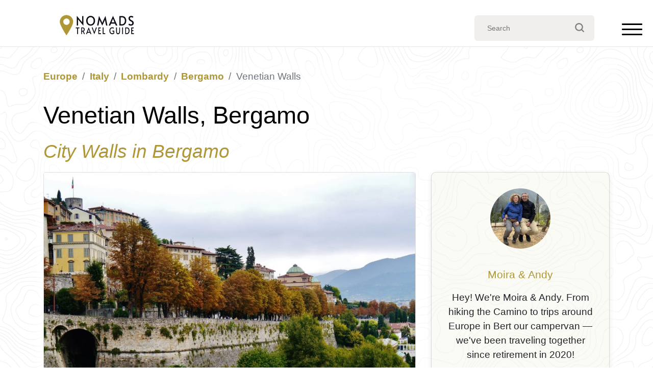

--- FILE ---
content_type: text/html; charset=UTF-8
request_url: https://www.nomads-travel-guide.com/places/venetian-walls-bergamo/
body_size: 20978
content:
<!doctype html><html
lang=en-US><head><meta
charset="UTF-8"><meta
name="viewport" content="width=device-width, initial-scale=1"><link
rel=profile href=https://gmpg.org/xfn/11><link
rel=icon type=image/x-icon href=/favicon.ico?x55398><meta
name='robots' content='index, follow, max-image-preview:large, max-snippet:-1, max-video-preview:-1'><title>Venetian Walls, Bergamo, Italy (2026): A Walk Through Centuries of Beauty and Strength</title><meta
name="description" content="Stroll along the UNESCO-listed Venetian Walls of Bergamo (2026), a six-kilometer circuit offering history, views, and timeless charm. One of the top attractions in Bergamo for culture and romance."><link
rel=canonical href=https://www.nomads-travel-guide.com/places/venetian-walls-bergamo/ ><meta
property="og:locale" content="en_US"><meta
property="og:type" content="article"><meta
property="og:title" content="Venetian Walls, Bergamo, Italy (2026): A Walk Through Centuries of Beauty and Strength"><meta
property="og:description" content="Stroll along the UNESCO-listed Venetian Walls of Bergamo (2026), a six-kilometer circuit offering history, views, and timeless charm. One of the top attractions in Bergamo for culture and romance."><meta
property="og:url" content="https://www.nomads-travel-guide.com/places/venetian-walls-bergamo/"><meta
property="og:site_name" content="Nomads Travel Guide"><meta
property="article:modified_time" content="2025-11-04T17:48:15+00:00"><meta
property="og:image" content="https://www.nomads-travel-guide.com/wp-content/uploads/2022/10/Venetian-Walls-Bergamo.jpg"><meta
property="og:image:width" content="2560"><meta
property="og:image:height" content="1913"><meta
property="og:image:type" content="image/jpeg"><meta
name="twitter:card" content="summary_large_image"> <script type=application/ld+json class=yoast-schema-graph>{"@context":"https://schema.org","@graph":[{"@type":"WebPage","@id":"https://www.nomads-travel-guide.com/places/venetian-walls-bergamo/","url":"https://www.nomads-travel-guide.com/places/venetian-walls-bergamo/","name":"Venetian Walls, Bergamo, Italy (2026): A Walk Through Centuries of Beauty and Strength","isPartOf":{"@id":"https://www.nomads-travel-guide.com/#website"},"primaryImageOfPage":{"@id":"https://www.nomads-travel-guide.com/places/venetian-walls-bergamo/#primaryimage"},"image":{"@id":"https://www.nomads-travel-guide.com/places/venetian-walls-bergamo/#primaryimage"},"thumbnailUrl":"https://www.nomads-travel-guide.com/wp-content/uploads/2022/10/Venetian-Walls-Bergamo.jpg","datePublished":"2022-10-24T12:56:32+00:00","dateModified":"2025-11-04T17:48:15+00:00","description":"Stroll along the UNESCO-listed Venetian Walls of Bergamo (2026), a six-kilometer circuit offering history, views, and timeless charm. One of the top attractions in Bergamo for culture and romance.","breadcrumb":{"@id":"https://www.nomads-travel-guide.com/places/venetian-walls-bergamo/#breadcrumb"},"inLanguage":"en-US","potentialAction":[{"@type":"ReadAction","target":["https://www.nomads-travel-guide.com/places/venetian-walls-bergamo/"]}],"about":{"@id":"https://www.nomads-travel-guide.com/places/venetian-walls-bergamo#place"}},{"@type":"ImageObject","inLanguage":"en-US","@id":"https://www.nomads-travel-guide.com/places/venetian-walls-bergamo/#primaryimage","url":"https://www.nomads-travel-guide.com/wp-content/uploads/2022/10/Venetian-Walls-Bergamo.jpg","contentUrl":"https://www.nomads-travel-guide.com/wp-content/uploads/2022/10/Venetian-Walls-Bergamo.jpg","width":2560,"height":1913,"caption":"Venetian Walls Bergamo"},{"@type":"BreadcrumbList","@id":"https://www.nomads-travel-guide.com/places/venetian-walls-bergamo/#breadcrumb","itemListElement":[{"@type":"ListItem","position":1,"name":"Home","item":"https://www.nomads-travel-guide.com/"},{"@type":"ListItem","position":2,"name":"Europe","item":"https://www.nomads-travel-guide.com/continent/europe/"},{"@type":"ListItem","position":3,"name":"Italy","item":"https://www.nomads-travel-guide.com/country/italy/"},{"@type":"ListItem","position":4,"name":"Lombardy","item":"https://www.nomads-travel-guide.com/region/lombardy/"},{"@type":"ListItem","position":5,"name":"Bergamo","item":"https://www.nomads-travel-guide.com/city/bergamo/"},{"@type":"ListItem","position":6,"name":"Venetian Walls","item":"https://www.nomads-travel-guide.com/places/venetian-walls-bergamo/"}]},{"@type":"WebSite","@id":"https://www.nomads-travel-guide.com/#website","url":"https://www.nomads-travel-guide.com/","name":"Nomads Travel Guide","description":"Discover the world &amp; plan the perfect adventure...","publisher":{"@id":"https://www.nomads-travel-guide.com/#organization"},"potentialAction":[{"@type":"SearchAction","target":{"@type":"EntryPoint","urlTemplate":"https://www.nomads-travel-guide.com/?s={search_term_string}"},"query-input":{"@type":"PropertyValueSpecification","valueRequired":true,"valueName":"search_term_string"}}],"inLanguage":"en-US"},{"@type":"Organization","@id":"https://www.nomads-travel-guide.com/#organization","name":"Nomads Travel Guide","url":"https://www.nomads-travel-guide.com/","logo":{"@type":"ImageObject","inLanguage":"en-US","@id":"https://www.nomads-travel-guide.com/#/schema/logo/image/","url":"https://www.nomads-travel-guide.com/wp-content/uploads/2025/12/nomads-travel-guide-org-logo-696.png","contentUrl":"https://www.nomads-travel-guide.com/wp-content/uploads/2025/12/nomads-travel-guide-org-logo-696.png","width":696,"height":696,"caption":"Nomads Travel Guide"},"image":{"@id":"https://www.nomads-travel-guide.com/#/schema/logo/image/"},"sameAs":["https://www.pinterest.co.uk/nomadstravelguide/"]},{"@type":"FAQPage","@id":"https://www.nomads-travel-guide.com/places/venetian-walls-bergamo#faq","mainEntity":[{"@type":"Question","name":"How long does it take to walk the full circuit?","acceptedAnswer":{"@type":"Answer","text":"Roughly 1.5 to 2 hours at a leisurely pace."}},{"@type":"Question","name":"Are the walls open at night?","acceptedAnswer":{"@type":"Answer","text":"Yes, they’re accessible at all hours and beautifully illuminated after dark."}},{"@type":"Question","name":"Can I visit the tunnels inside the walls?","acceptedAnswer":{"@type":"Answer","text":"Yes, the casemates of San Michele and San Giovanni can be visited on guided tours."}},{"@type":"Question","name":"Is it suitable for cyclists?","acceptedAnswer":{"@type":"Answer","text":"Some sections allow bicycles, though paths can be narrow and cobbled."}},{"@type":"Question","name":"Are there rest areas or cafés along the route?","acceptedAnswer":{"@type":"Answer","text":"Yes, several scenic cafés and benches are located along the walls."}}]},{"@type":"Country","@id":"https://www.nomads-travel-guide.com/country/italy#country","name":"Italy","url":"https://www.nomads-travel-guide.com/country/italy/"},{"@type":"AdministrativeArea","@id":"https://www.nomads-travel-guide.com/region/lombardy#region","name":"Lombardy","url":"https://www.nomads-travel-guide.com/region/lombardy/","containedInPlace":{"@id":"https://www.nomads-travel-guide.com/country/italy#country"}},{"@type":"City","@id":"https://www.nomads-travel-guide.com/city/bergamo#city","name":"Bergamo","url":"https://www.nomads-travel-guide.com/city/bergamo/","geo":{"@type":"GeoCoordinates","latitude":45.703422030719224,"longitude":9.662303924560547},"containedInPlace":[{"@id":"https://www.nomads-travel-guide.com/region/lombardy#region"},{"@id":"https://www.nomads-travel-guide.com/country/italy#country"}]},{"@type":"TouristAttraction","@id":"https://www.nomads-travel-guide.com/places/venetian-walls-bergamo#place","name":"Venetian Walls","url":"https://www.nomads-travel-guide.com/places/venetian-walls-bergamo/","image":[{"@type":"ImageObject","url":"https://www.nomads-travel-guide.com/wp-content/uploads/2022/10/Venetian-Walls-Bergamo.jpg","width":2560,"height":1913}],"address":{"@type":"PostalAddress","streetAddress":"Baluardo di San Giovanni, Bergamo, Province of Bergamo, Italy","addressLocality":"Bergamo","addressCountry":"Italy","addressRegion":"Lombardy"},"geo":{"@type":"GeoCoordinates","latitude":45.7040061,"longitude":9.658008500000001},"hasMap":"https://www.google.com/maps?q=45.7040061%2C9.6580085","containedInPlace":{"@id":"https://www.nomads-travel-guide.com/city/bergamo#city"},"description":"Encircling the hilltop city like a stone crown, the Venetian Walls-known locally as the Mura Venete-are one of the must-see places in Bergamo. Built in the 16th century by the Republic of Venice, this six-kilometer circuit of bastions, platforms, and secret tunnels was designed to defend the city.…"}]}</script> <link
rel=dns-prefetch href=//ajax.googleapis.com><link
rel=dns-prefetch href=//cdn.jsdelivr.net><link
rel=dns-prefetch href=//unpkg.com><style id=wp-img-auto-sizes-contain-inline-css>img:is([sizes=auto i],[sizes^="auto," i]){contain-intrinsic-size:3000px 1500px}
/*# sourceURL=wp-img-auto-sizes-contain-inline-css */</style><style id=wp-block-library-inline-css>/*<![CDATA[*/:root{--wp-block-synced-color:#7a00df;--wp-block-synced-color--rgb:122,0,223;--wp-bound-block-color:var(--wp-block-synced-color);--wp-editor-canvas-background:#ddd;--wp-admin-theme-color:#007cba;--wp-admin-theme-color--rgb:0,124,186;--wp-admin-theme-color-darker-10:#006ba1;--wp-admin-theme-color-darker-10--rgb:0,107,160.5;--wp-admin-theme-color-darker-20:#005a87;--wp-admin-theme-color-darker-20--rgb:0,90,135;--wp-admin-border-width-focus:2px}@media (min-resolution:192dpi){:root{--wp-admin-border-width-focus:1.5px}}.wp-element-button{cursor:pointer}:root .has-very-light-gray-background-color{background-color:#eee}:root .has-very-dark-gray-background-color{background-color:#313131}:root .has-very-light-gray-color{color:#eee}:root .has-very-dark-gray-color{color:#313131}:root .has-vivid-green-cyan-to-vivid-cyan-blue-gradient-background{background:linear-gradient(135deg,#00d084,#0693e3)}:root .has-purple-crush-gradient-background{background:linear-gradient(135deg,#34e2e4,#4721fb 50%,#ab1dfe)}:root .has-hazy-dawn-gradient-background{background:linear-gradient(135deg,#faaca8,#dad0ec)}:root .has-subdued-olive-gradient-background{background:linear-gradient(135deg,#fafae1,#67a671)}:root .has-atomic-cream-gradient-background{background:linear-gradient(135deg,#fdd79a,#004a59)}:root .has-nightshade-gradient-background{background:linear-gradient(135deg,#330968,#31cdcf)}:root .has-midnight-gradient-background{background:linear-gradient(135deg,#020381,#2874fc)}:root{--wp--preset--font-size--normal:16px;--wp--preset--font-size--huge:42px}.has-regular-font-size{font-size:1em}.has-larger-font-size{font-size:2.625em}.has-normal-font-size{font-size:var(--wp--preset--font-size--normal)}.has-huge-font-size{font-size:var(--wp--preset--font-size--huge)}.has-text-align-center{text-align:center}.has-text-align-left{text-align:left}.has-text-align-right{text-align:right}.has-fit-text{white-space:nowrap!important}#end-resizable-editor-section{display:none}.aligncenter{clear:both}.items-justified-left{justify-content:flex-start}.items-justified-center{justify-content:center}.items-justified-right{justify-content:flex-end}.items-justified-space-between{justify-content:space-between}.screen-reader-text{border:0;clip-path:inset(50%);height:1px;margin:-1px;overflow:hidden;padding:0;position:absolute;width:1px;word-wrap:normal!important}.screen-reader-text:focus{background-color:#ddd;clip-path:none;color:#444;display:block;font-size:1em;height:auto;left:5px;line-height:normal;padding:15px 23px 14px;text-decoration:none;top:5px;width:auto;z-index:100000}html :where(.has-border-color){border-style:solid}html :where([style*=border-top-color]){border-top-style:solid}html :where([style*=border-right-color]){border-right-style:solid}html :where([style*=border-bottom-color]){border-bottom-style:solid}html :where([style*=border-left-color]){border-left-style:solid}html :where([style*=border-width]){border-style:solid}html :where([style*=border-top-width]){border-top-style:solid}html :where([style*=border-right-width]){border-right-style:solid}html :where([style*=border-bottom-width]){border-bottom-style:solid}html :where([style*=border-left-width]){border-left-style:solid}html :where(img[class*=wp-image-]){height:auto;max-width:100%}:where(figure){margin:0 0 1em}html :where(.is-position-sticky){--wp-admin--admin-bar--position-offset:var(--wp-admin--admin-bar--height,0px)}@media screen and (max-width:600px){html :where(.is-position-sticky){--wp-admin--admin-bar--position-offset:0px}}

/*# sourceURL=wp-block-library-inline-css *//*]]>*/</style><style id=wp-block-list-inline-css>ol,ul{box-sizing:border-box}:root :where(.wp-block-list.has-background){padding:1.25em 2.375em}
/*# sourceURL=https://www.nomads-travel-guide.com/wp-includes/blocks/list/style.min.css */</style><style id=global-styles-inline-css>/*<![CDATA[*/:root{--wp--preset--aspect-ratio--square: 1;--wp--preset--aspect-ratio--4-3: 4/3;--wp--preset--aspect-ratio--3-4: 3/4;--wp--preset--aspect-ratio--3-2: 3/2;--wp--preset--aspect-ratio--2-3: 2/3;--wp--preset--aspect-ratio--16-9: 16/9;--wp--preset--aspect-ratio--9-16: 9/16;--wp--preset--color--black: #000000;--wp--preset--color--cyan-bluish-gray: #abb8c3;--wp--preset--color--white: #ffffff;--wp--preset--color--pale-pink: #f78da7;--wp--preset--color--vivid-red: #cf2e2e;--wp--preset--color--luminous-vivid-orange: #ff6900;--wp--preset--color--luminous-vivid-amber: #fcb900;--wp--preset--color--light-green-cyan: #7bdcb5;--wp--preset--color--vivid-green-cyan: #00d084;--wp--preset--color--pale-cyan-blue: #8ed1fc;--wp--preset--color--vivid-cyan-blue: #0693e3;--wp--preset--color--vivid-purple: #9b51e0;--wp--preset--gradient--vivid-cyan-blue-to-vivid-purple: linear-gradient(135deg,rgb(6,147,227) 0%,rgb(155,81,224) 100%);--wp--preset--gradient--light-green-cyan-to-vivid-green-cyan: linear-gradient(135deg,rgb(122,220,180) 0%,rgb(0,208,130) 100%);--wp--preset--gradient--luminous-vivid-amber-to-luminous-vivid-orange: linear-gradient(135deg,rgb(252,185,0) 0%,rgb(255,105,0) 100%);--wp--preset--gradient--luminous-vivid-orange-to-vivid-red: linear-gradient(135deg,rgb(255,105,0) 0%,rgb(207,46,46) 100%);--wp--preset--gradient--very-light-gray-to-cyan-bluish-gray: linear-gradient(135deg,rgb(238,238,238) 0%,rgb(169,184,195) 100%);--wp--preset--gradient--cool-to-warm-spectrum: linear-gradient(135deg,rgb(74,234,220) 0%,rgb(151,120,209) 20%,rgb(207,42,186) 40%,rgb(238,44,130) 60%,rgb(251,105,98) 80%,rgb(254,248,76) 100%);--wp--preset--gradient--blush-light-purple: linear-gradient(135deg,rgb(255,206,236) 0%,rgb(152,150,240) 100%);--wp--preset--gradient--blush-bordeaux: linear-gradient(135deg,rgb(254,205,165) 0%,rgb(254,45,45) 50%,rgb(107,0,62) 100%);--wp--preset--gradient--luminous-dusk: linear-gradient(135deg,rgb(255,203,112) 0%,rgb(199,81,192) 50%,rgb(65,88,208) 100%);--wp--preset--gradient--pale-ocean: linear-gradient(135deg,rgb(255,245,203) 0%,rgb(182,227,212) 50%,rgb(51,167,181) 100%);--wp--preset--gradient--electric-grass: linear-gradient(135deg,rgb(202,248,128) 0%,rgb(113,206,126) 100%);--wp--preset--gradient--midnight: linear-gradient(135deg,rgb(2,3,129) 0%,rgb(40,116,252) 100%);--wp--preset--font-size--small: 13px;--wp--preset--font-size--medium: 20px;--wp--preset--font-size--large: 36px;--wp--preset--font-size--x-large: 42px;--wp--preset--spacing--20: 0.44rem;--wp--preset--spacing--30: 0.67rem;--wp--preset--spacing--40: 1rem;--wp--preset--spacing--50: 1.5rem;--wp--preset--spacing--60: 2.25rem;--wp--preset--spacing--70: 3.38rem;--wp--preset--spacing--80: 5.06rem;--wp--preset--shadow--natural: 6px 6px 9px rgba(0, 0, 0, 0.2);--wp--preset--shadow--deep: 12px 12px 50px rgba(0, 0, 0, 0.4);--wp--preset--shadow--sharp: 6px 6px 0px rgba(0, 0, 0, 0.2);--wp--preset--shadow--outlined: 6px 6px 0px -3px rgb(255, 255, 255), 6px 6px rgb(0, 0, 0);--wp--preset--shadow--crisp: 6px 6px 0px rgb(0, 0, 0);}:where(.is-layout-flex){gap: 0.5em;}:where(.is-layout-grid){gap: 0.5em;}body .is-layout-flex{display: flex;}.is-layout-flex{flex-wrap: wrap;align-items: center;}.is-layout-flex > :is(*, div){margin: 0;}body .is-layout-grid{display: grid;}.is-layout-grid > :is(*, div){margin: 0;}:where(.wp-block-columns.is-layout-flex){gap: 2em;}:where(.wp-block-columns.is-layout-grid){gap: 2em;}:where(.wp-block-post-template.is-layout-flex){gap: 1.25em;}:where(.wp-block-post-template.is-layout-grid){gap: 1.25em;}.has-black-color{color: var(--wp--preset--color--black) !important;}.has-cyan-bluish-gray-color{color: var(--wp--preset--color--cyan-bluish-gray) !important;}.has-white-color{color: var(--wp--preset--color--white) !important;}.has-pale-pink-color{color: var(--wp--preset--color--pale-pink) !important;}.has-vivid-red-color{color: var(--wp--preset--color--vivid-red) !important;}.has-luminous-vivid-orange-color{color: var(--wp--preset--color--luminous-vivid-orange) !important;}.has-luminous-vivid-amber-color{color: var(--wp--preset--color--luminous-vivid-amber) !important;}.has-light-green-cyan-color{color: var(--wp--preset--color--light-green-cyan) !important;}.has-vivid-green-cyan-color{color: var(--wp--preset--color--vivid-green-cyan) !important;}.has-pale-cyan-blue-color{color: var(--wp--preset--color--pale-cyan-blue) !important;}.has-vivid-cyan-blue-color{color: var(--wp--preset--color--vivid-cyan-blue) !important;}.has-vivid-purple-color{color: var(--wp--preset--color--vivid-purple) !important;}.has-black-background-color{background-color: var(--wp--preset--color--black) !important;}.has-cyan-bluish-gray-background-color{background-color: var(--wp--preset--color--cyan-bluish-gray) !important;}.has-white-background-color{background-color: var(--wp--preset--color--white) !important;}.has-pale-pink-background-color{background-color: var(--wp--preset--color--pale-pink) !important;}.has-vivid-red-background-color{background-color: var(--wp--preset--color--vivid-red) !important;}.has-luminous-vivid-orange-background-color{background-color: var(--wp--preset--color--luminous-vivid-orange) !important;}.has-luminous-vivid-amber-background-color{background-color: var(--wp--preset--color--luminous-vivid-amber) !important;}.has-light-green-cyan-background-color{background-color: var(--wp--preset--color--light-green-cyan) !important;}.has-vivid-green-cyan-background-color{background-color: var(--wp--preset--color--vivid-green-cyan) !important;}.has-pale-cyan-blue-background-color{background-color: var(--wp--preset--color--pale-cyan-blue) !important;}.has-vivid-cyan-blue-background-color{background-color: var(--wp--preset--color--vivid-cyan-blue) !important;}.has-vivid-purple-background-color{background-color: var(--wp--preset--color--vivid-purple) !important;}.has-black-border-color{border-color: var(--wp--preset--color--black) !important;}.has-cyan-bluish-gray-border-color{border-color: var(--wp--preset--color--cyan-bluish-gray) !important;}.has-white-border-color{border-color: var(--wp--preset--color--white) !important;}.has-pale-pink-border-color{border-color: var(--wp--preset--color--pale-pink) !important;}.has-vivid-red-border-color{border-color: var(--wp--preset--color--vivid-red) !important;}.has-luminous-vivid-orange-border-color{border-color: var(--wp--preset--color--luminous-vivid-orange) !important;}.has-luminous-vivid-amber-border-color{border-color: var(--wp--preset--color--luminous-vivid-amber) !important;}.has-light-green-cyan-border-color{border-color: var(--wp--preset--color--light-green-cyan) !important;}.has-vivid-green-cyan-border-color{border-color: var(--wp--preset--color--vivid-green-cyan) !important;}.has-pale-cyan-blue-border-color{border-color: var(--wp--preset--color--pale-cyan-blue) !important;}.has-vivid-cyan-blue-border-color{border-color: var(--wp--preset--color--vivid-cyan-blue) !important;}.has-vivid-purple-border-color{border-color: var(--wp--preset--color--vivid-purple) !important;}.has-vivid-cyan-blue-to-vivid-purple-gradient-background{background: var(--wp--preset--gradient--vivid-cyan-blue-to-vivid-purple) !important;}.has-light-green-cyan-to-vivid-green-cyan-gradient-background{background: var(--wp--preset--gradient--light-green-cyan-to-vivid-green-cyan) !important;}.has-luminous-vivid-amber-to-luminous-vivid-orange-gradient-background{background: var(--wp--preset--gradient--luminous-vivid-amber-to-luminous-vivid-orange) !important;}.has-luminous-vivid-orange-to-vivid-red-gradient-background{background: var(--wp--preset--gradient--luminous-vivid-orange-to-vivid-red) !important;}.has-very-light-gray-to-cyan-bluish-gray-gradient-background{background: var(--wp--preset--gradient--very-light-gray-to-cyan-bluish-gray) !important;}.has-cool-to-warm-spectrum-gradient-background{background: var(--wp--preset--gradient--cool-to-warm-spectrum) !important;}.has-blush-light-purple-gradient-background{background: var(--wp--preset--gradient--blush-light-purple) !important;}.has-blush-bordeaux-gradient-background{background: var(--wp--preset--gradient--blush-bordeaux) !important;}.has-luminous-dusk-gradient-background{background: var(--wp--preset--gradient--luminous-dusk) !important;}.has-pale-ocean-gradient-background{background: var(--wp--preset--gradient--pale-ocean) !important;}.has-electric-grass-gradient-background{background: var(--wp--preset--gradient--electric-grass) !important;}.has-midnight-gradient-background{background: var(--wp--preset--gradient--midnight) !important;}.has-small-font-size{font-size: var(--wp--preset--font-size--small) !important;}.has-medium-font-size{font-size: var(--wp--preset--font-size--medium) !important;}.has-large-font-size{font-size: var(--wp--preset--font-size--large) !important;}.has-x-large-font-size{font-size: var(--wp--preset--font-size--x-large) !important;}
/*# sourceURL=global-styles-inline-css *//*]]>*/</style><link
rel=stylesheet id=nomads-css href='https://www.nomads-travel-guide.com/wp-content/themes/nomads-travel/assets/css/style.css?x55398&amp;1=11&#038;ver=6.9' type=text/css media=all><link
rel=stylesheet id=bootstrap4-css href='https://www.nomads-travel-guide.com/wp-content/themes/nomads-travel/assets/lib/bootstrap/css/bootstrap.css?x55398&amp;1=1&#038;ver=6.9' type=text/css media=all><link
rel=stylesheet id=leaflet-css href='https://www.nomads-travel-guide.com/wp-content/themes/nomads-travel/assets/lib/leaflet/leaflet.css?x55398&amp;ver=6.9' type=text/css media=all><link
rel=stylesheet id=leafletfullscreenCSS-css href='https://www.nomads-travel-guide.com/wp-content/themes/nomads-travel/assets/lib/Leaflet.FullScreen/Control.FullScreen.css?x55398&amp;ver=6.9' type=text/css media=all><link
rel=stylesheet id=leafletlocateCSS-css href='https://www.nomads-travel-guide.com/wp-content/themes/nomads-travel/assets/lib/Leaflet.Locate/L.Control.Locate.min.css?x55398&amp;ver=6.9' type=text/css media=all><link
rel=stylesheet id=wp-block-paragraph-css href='https://www.nomads-travel-guide.com/wp-includes/blocks/paragraph/style.min.css?x55398&amp;ver=6.9' type=text/css media=all><link
rel=stylesheet id=wp-block-heading-css href='https://www.nomads-travel-guide.com/wp-includes/blocks/heading/style.min.css?x55398&amp;ver=6.9' type=text/css media=all> <script src="https://ajax.googleapis.com/ajax/libs/jquery/3.7.1/jquery.min.js?ver=3.7.1" id=jquery-js></script> <script src="https://www.nomads-travel-guide.com/wp-content/themes/nomads-travel/assets/lib/leaflet/leaflet.js?x55398&amp;ver=6.9" id=leafletjs-js></script> <script src="https://www.nomads-travel-guide.com/wp-content/themes/nomads-travel/assets/lib/Leaflet.TextPath/leaflet.textpath.js?x55398&amp;ver=6.9" id=leafletTextPathjs-js></script> <script src="https://www.nomads-travel-guide.com/wp-content/themes/nomads-travel/assets/lib/polylineOffset/leaflet.polylineoffset.js?x55398&amp;ver=6.9" id=polylineOffset-js></script> <script src="https://www.nomads-travel-guide.com/wp-content/themes/nomads-travel/assets/lib/Leaflet.FullScreen/Control.FullScreen.js?x55398&amp;ver=6.9" id=leafletfullscreen-js></script> <script src="https://www.nomads-travel-guide.com/wp-content/themes/nomads-travel/assets/lib/Leaflet.Locate/L.Control.Locate.min.js?x55398&amp;ver=6.9" id=leafletlocate-js></script> <script src="https://unpkg.com/default-passive-events?ver=6.9" id=passive-events-js></script> <script async defer data-pin-color=red  data-pin-hover=true src=https://assets.pinterest.com/js/pinit.js></script>  <script async src="https://www.googletagmanager.com/gtag/js?id=G-3Z0HWGVTWF"></script> <script>window.dataLayer = window.dataLayer || [];
  function gtag(){dataLayer.push(arguments);}
  gtag('js', new Date());
  gtag('config', 'G-3Z0HWGVTWF');</script> </head><body
class="wp-singular places-template-default single single-places postid-8068 wp-theme-nomads-travel"><header
id=header class="without-bgi d-print-none"><div
id=nav><div
id=nav-centered><div
id=nav-logo><svg
version=1.1 id=Layer_1 xmlns=http://www.w3.org/2000/svg xmlns:xlink=http://www.w3.org/1999/xlink x=0px y=0px
width=68.031px height=22.677px viewBox="-0.199 -1.093 68.031 22.677" enable-background="new -0.199 -1.093 68.031 22.677"
xml:space=preserve>
<g
id=nomads-travel-guide>
<g
id=Text>
<g>
<path
fill=#FFFFFF d="M15.281,4.267l0.035,0.975v4.814h-1.272v-8.95h0.158l4.905,5.859l-0.042-1.021V1.119h1.269v8.935h-0.171
L15.281,4.267z"/>
<path
fill=#FFFFFF d="M24.989,9.609c-0.643-0.377-1.149-0.914-1.528-1.61c-0.378-0.696-0.568-1.508-0.568-2.434
c0-0.93,0.187-1.744,0.568-2.437c0.378-0.693,0.887-1.227,1.528-1.599c0.639-0.374,1.339-0.56,2.097-0.56
c0.756,0,1.456,0.187,2.096,0.56c0.642,0.372,1.15,0.908,1.53,1.599c0.379,0.69,0.566,1.504,0.566,2.437
c0,0.923-0.189,1.736-0.568,2.434c-0.376,0.695-0.89,1.233-1.529,1.61c-0.641,0.377-1.338,0.564-2.097,0.564
S25.627,9.986,24.989,9.609z M28.516,8.555c0.431-0.264,0.775-0.651,1.028-1.158c0.254-0.505,0.381-1.11,0.381-1.817
c0-0.713-0.127-1.322-0.381-1.828c-0.252-0.507-0.595-0.889-1.022-1.149c-0.427-0.26-0.907-0.39-1.437-0.39
c-0.531,0-1.015,0.131-1.444,0.39c-0.432,0.259-0.771,0.642-1.019,1.149c-0.25,0.506-0.377,1.115-0.377,1.828
c0,0.707,0.128,1.312,0.387,1.817c0.255,0.507,0.604,0.894,1.039,1.158c0.436,0.261,0.907,0.394,1.415,0.394
C27.606,8.948,28.085,8.817,28.516,8.555z"/>
<path
fill=#FFFFFF d="M35.98,5.883l-0.523-1.265l-0.238,1.265l-0.775,4.169h-1.261l1.73-8.935h0.135l2.298,4.827l0.681,1.618
l0.685-1.618l2.246-4.827h0.123l1.795,8.935h-1.25l-0.841-4.169l-0.249-1.265L40.08,5.883l-2.022,4.169h-0.066L35.98,5.883z"/>
<path
fill=#FFFFFF d="M48.192,1.105l4.021,8.949h-1.468l-0.713-1.751h-3.829l-0.718,1.751h-1.419l4.003-8.949H48.192z
M47.625,4.913l-0.908,2.163h2.818l-0.901-2.151l-0.489-1.229h-0.022L47.625,4.913z"/>
<path
fill=#FFFFFF d="M54.055,1.119h2.009c1.682,0,2.86,0.424,3.527,1.276c0.669,0.853,1.006,1.864,1.006,3.039
c0,0.82-0.144,1.574-0.433,2.266c-0.285,0.694-0.763,1.26-1.425,1.699c-0.663,0.436-1.532,0.656-2.608,0.656h-2.076V1.119z
M56.27,8.85c1.045,0,1.806-0.318,2.28-0.955c0.47-0.636,0.707-1.434,0.707-2.399c0-0.942-0.239-1.707-0.716-2.298
c-0.475-0.593-1.232-0.887-2.273-0.887h-0.942v6.54L56.27,8.85L56.27,8.85z"/>
<path
fill=#FFFFFF d="M63.571,9.921c-0.444-0.169-0.769-0.36-0.964-0.572l0.602-1.153c0.158,0.154,0.405,0.312,0.745,0.478
c0.333,0.164,0.659,0.247,0.971,0.247c0.4,0,0.73-0.098,0.984-0.301c0.253-0.204,0.379-0.482,0.379-0.839
c0-0.275-0.067-0.514-0.203-0.718c-0.138-0.2-0.304-0.371-0.501-0.503c-0.197-0.134-0.474-0.299-0.838-0.493
c-0.432-0.225-0.729-0.396-0.888-0.51C63.123,5.031,62.756,4.3,62.756,3.37c0-0.77,0.24-1.361,0.716-1.769
c0.479-0.41,1.08-0.612,1.807-0.612c0.777,0,1.442,0.238,1.991,0.716l-0.606,1.103c-0.145-0.16-0.346-0.3-0.607-0.418
c-0.262-0.117-0.539-0.177-0.832-0.177c-0.377,0-0.677,0.092-0.895,0.275c-0.215,0.182-0.321,0.454-0.321,0.809
c0,0.252,0.067,0.476,0.203,0.674c0.136,0.199,0.309,0.371,0.516,0.516c0.208,0.147,0.487,0.325,0.844,0.536
c0.341,0.202,0.604,0.363,0.785,0.478c0.181,0.119,0.351,0.257,0.511,0.421c0.218,0.21,0.398,0.461,0.531,0.752
c0.138,0.292,0.203,0.614,0.203,0.963c0,0.541-0.114,1.003-0.343,1.384c-0.23,0.382-0.551,0.669-0.953,0.863
c-0.403,0.195-0.865,0.29-1.38,0.29C64.47,10.173,64.021,10.09,63.571,9.921z"/>
</g>
<g>
<path
fill=#FFFFFF d=M14.461,12.641h-1.341v-0.844h3.483v0.846h-1.353v5.48h-0.79V12.641z />
<path
fill=#FFFFFF d="M20.826,18.125l-1.052-2.392c-0.219,0.011-0.414,0.017-0.583,0.017h-0.202v2.375h-0.773v-6.328h1.19
c0.603,0,1.1,0.155,1.489,0.459c0.391,0.294,0.585,0.788,0.585,1.467c0,0.42-0.084,0.788-0.245,1.096
c-0.163,0.306-0.408,0.545-0.731,0.71l1.246,2.601L20.826,18.125L20.826,18.125z M19.496,14.966c0.462,0,0.781-0.121,0.955-0.366
c0.173-0.244,0.259-0.535,0.259-0.873c0-0.751-0.412-1.125-1.245-1.125h-0.478v2.366L19.496,14.966L19.496,14.966z"/>
<path
fill=#FFFFFF d="M25.312,11.791l2.521,6.332h-0.918l-0.449-1.238h-2.401l-0.451,1.238h-0.891l2.507-6.332H25.312z
M24.955,14.482l-0.568,1.531h1.764l-0.56-1.527l-0.307-0.866h-0.017L24.955,14.482z"/>
<path
fill=#FFFFFF d=M28.054,11.797h0.902l1.568,4.345l1.574-4.345h0.897l-2.414,6.326h-0.107L28.054,11.797z />
<path
fill=#FFFFFF d=M34.271,11.797h2.292v0.846h-1.507v1.75h1.212v0.86h-1.212v2.02h1.741v0.854h-2.527V11.797z />
<path
fill=#FFFFFF d=M38.443,11.797h0.808v5.472h1.5v0.858h-2.308V11.797z />
<path
fill=#FFFFFF d="M46,17.779c-0.405-0.287-0.727-0.682-0.955-1.181c-0.23-0.503-0.343-1.066-0.343-1.693
c0-0.605,0.114-1.155,0.346-1.644c0.233-0.487,0.558-0.865,0.967-1.146c0.413-0.273,0.882-0.412,1.396-0.412
c0.283,0,0.531,0.03,0.757,0.092c0.226,0.063,0.412,0.129,0.554,0.206c0.146,0.078,0.239,0.146,0.292,0.201l-0.314,0.809
c-0.292-0.284-0.73-0.431-1.305-0.431c-0.378,0-0.71,0.099-0.991,0.302c-0.282,0.201-0.497,0.475-0.643,0.818
c-0.148,0.344-0.218,0.729-0.218,1.154c0,0.48,0.077,0.913,0.239,1.294c0.157,0.38,0.38,0.672,0.658,0.881
c0.284,0.209,0.602,0.313,0.957,0.313c0.223,0,0.436-0.028,0.644-0.097c0.205-0.066,0.38-0.169,0.52-0.317v-1.221h-1.077v-0.886
h1.869v2.479c-0.171,0.258-0.429,0.477-0.773,0.653c-0.342,0.171-0.742,0.262-1.191,0.262C46.868,18.212,46.407,18.067,46,17.779
z"/>
<path
fill=#FFFFFF d="M51.462,17.496c-0.296-0.475-0.443-1.169-0.443-2.072v-3.627h0.797v3.64c0,0.676,0.082,1.154,0.248,1.443
c0.162,0.288,0.44,0.435,0.82,0.435s0.651-0.145,0.815-0.424c0.164-0.286,0.246-0.771,0.246-1.452v-3.641h0.804v3.626
c0,0.903-0.154,1.593-0.464,2.068c-0.312,0.477-0.777,0.724-1.398,0.724C52.229,18.212,51.756,17.971,51.462,17.496z"/>
<path
fill=#FFFFFF d=M56.731,11.797h0.796v6.326h-0.796V11.797z />
<path
fill=#FFFFFF d="M59.571,11.797h1.262c1.053,0,1.79,0.304,2.21,0.909c0.421,0.6,0.631,1.316,0.631,2.15
c0,0.58-0.092,1.116-0.271,1.607c-0.182,0.493-0.478,0.893-0.896,1.199c-0.412,0.312-0.956,0.467-1.631,0.467h-1.302
L59.571,11.797L59.571,11.797z M60.959,17.271c0.655,0,1.133-0.222,1.427-0.674c0.297-0.45,0.448-1.018,0.448-1.699
c0-0.668-0.153-1.213-0.45-1.624c-0.296-0.424-0.773-0.631-1.425-0.631h-0.588v4.63L60.959,17.271L60.959,17.271z"/>
<path
fill=#FFFFFF d=M65.304,11.797h2.294v0.846h-1.504v1.75h1.208v0.86h-1.208v2.02h1.738v0.854h-2.528V11.797z />
</g>
</g>
</g>
<g
id=pin>
<g>
<g>
<path
fill=none stroke=#FFFFFF stroke-miterlimit=10 d="M9.163,13.229c-1.213,2.253-2.401,4.122-2.451,4.202l-0.479,0.751
l-0.479-0.751c-0.05-0.08-1.247-1.965-2.452-4.202c-1.66-3.083-2.501-5.281-2.501-6.538c0-3.104,2.437-5.629,5.432-5.629
s5.431,2.525,5.431,5.629C11.664,7.948,10.824,10.146,9.163,13.229z"/>
<path
fill=none stroke=#FFFFFF stroke-miterlimit=10 d="M6.233,9.331c-1.424,0-2.586-1.204-2.586-2.68
c0-1.479,1.162-2.68,2.586-2.68c1.426,0,2.586,1.201,2.586,2.68C8.818,8.127,7.658,9.331,6.233,9.331z"/>
</g>
</g>
</g>
</svg></div><nav
id=nav-menu-container class=menu-main-menu-container><ul
id=menu-main-menu class="nav-menu "><li
id=menu-item-1369 class="menu-item menu-item-type-post_type menu-item-object-page menu-item-home menu-item-1369"><a
href=https://www.nomads-travel-guide.com/ >Travel Blogs</a></li>
<li
id=menu-item-5027 class="menu-item menu-item-type-post_type menu-item-object-page menu-item-5027"><a
href=https://www.nomads-travel-guide.com/about-nomads-travel-guide/ >About Us</a></li>
<li
id=menu-item-1357 class="menu-item menu-item-type-post_type menu-item-object-page menu-item-has-children menu-item-1357"><a
href=https://www.nomads-travel-guide.com/home/ >Destinations</a><ul
class=sub-menu>
<li
id=menu-item-1364 class="menu-item menu-item-type-post_type menu-item-object-continent menu-item-1364"><a
href=https://www.nomads-travel-guide.com/continent/asia/ >Asia</a></li>
<li
id=menu-item-1363 class="menu-item menu-item-type-post_type menu-item-object-continent menu-item-1363"><a
href=https://www.nomads-travel-guide.com/continent/europe/ >Europe</a></li>
<li
id=menu-item-1358 class="menu-item menu-item-type-post_type menu-item-object-continent menu-item-1358"><a
href=https://www.nomads-travel-guide.com/continent/caribbean/ >Caribbean</a></li>
<li
id=menu-item-1359 class="menu-item menu-item-type-post_type menu-item-object-continent menu-item-1359"><a
href=https://www.nomads-travel-guide.com/continent/south-america/ >South America</a></li>
<li
id=menu-item-1360 class="menu-item menu-item-type-post_type menu-item-object-continent menu-item-1360"><a
href=https://www.nomads-travel-guide.com/continent/north-america/ >North America</a></li>
<li
id=menu-item-1361 class="menu-item menu-item-type-post_type menu-item-object-continent menu-item-1361"><a
href=https://www.nomads-travel-guide.com/continent/australia-and-pacific/ >Australia &#038; Pacific</a></li>
<li
id=menu-item-1362 class="menu-item menu-item-type-post_type menu-item-object-continent menu-item-1362"><a
href=https://www.nomads-travel-guide.com/continent/africa/ >Africa</a></li></ul>
</li></ul></nav></div></div><div
class=container-fluid><div
class=row><div
class="col-6 col-md-4" ><div
id=logo class>
<a
href=https://www.nomads-travel-guide.com/ name=Home class=nolink aria-label="Nomads Travel Guide Logo Linke to Home" rel=home>
<svg
version=1.1 id=Layer_1 xmlns=http://www.w3.org/2000/svg xmlns:xlink=http://www.w3.org/1999/xlink x=0px y=0px
width=67.633px height=20.49px viewBox="0 0 67.633 20.49" enable-background="new 0 0 67.633 20.49" xml:space=preserve>
<g
id=nomads-travel-guide>
<g
id=Text>
<g>
<path
fill=#0C0D17 d="M17.157,4.816l0.033,0.916v4.525h-1.196V1.845h0.149l4.61,5.507l-0.04-0.96V1.858h1.193v8.398h-0.161
L17.157,4.816z"/>
<path
fill=#0C0D17 d="M26.281,9.837c-0.604-0.354-1.08-0.859-1.437-1.514c-0.355-0.654-0.533-1.417-0.533-2.287
c0-0.874,0.176-1.639,0.533-2.29c0.356-0.651,0.834-1.153,1.437-1.503c0.601-0.351,1.259-0.526,1.971-0.526
c0.711,0,1.368,0.175,1.969,0.526c0.603,0.35,1.081,0.853,1.438,1.503c0.356,0.649,0.533,1.414,0.533,2.29
c0,0.868-0.179,1.632-0.535,2.287c-0.354,0.654-0.836,1.16-1.437,1.514c-0.602,0.355-1.257,0.531-1.97,0.531
S26.881,10.192,26.281,9.837z M29.596,8.846c0.405-0.248,0.728-0.611,0.966-1.088c0.239-0.475,0.358-1.043,0.358-1.708
c0-0.671-0.119-1.243-0.358-1.719c-0.237-0.476-0.559-0.835-0.961-1.08c-0.402-0.244-0.853-0.366-1.35-0.366
c-0.499,0-0.954,0.123-1.358,0.366c-0.406,0.243-0.725,0.603-0.958,1.08C25.7,4.807,25.581,5.379,25.581,6.05
c0,0.664,0.121,1.232,0.364,1.708c0.24,0.477,0.567,0.84,0.977,1.088c0.409,0.246,0.852,0.371,1.33,0.371
C28.741,9.216,29.191,9.093,29.596,8.846z"/>
<path
fill=#0C0D17 d="M36.611,6.335L36.12,5.146l-0.224,1.189l-0.729,3.919h-1.186l1.625-8.398h0.127l2.16,4.536l0.641,1.521
l0.643-1.521l2.111-4.536h0.115l1.688,8.398h-1.175l-0.79-3.919l-0.232-1.189l-0.429,1.189l-1.899,3.919h-0.063L36.611,6.335z"/>
<path
fill=#0C0D17 d="M48.09,1.845l3.779,8.41H50.49L49.82,8.61h-3.6l-0.675,1.645h-1.335l3.764-8.41H48.09z M47.557,5.423
l-0.854,2.033h2.648l-0.848-2.022l-0.46-1.155h-0.021L47.557,5.423z"/>
<path
fill=#0C0D17 d="M53.6,1.858h1.889c1.58,0,2.688,0.398,3.314,1.199c0.629,0.801,0.945,1.752,0.945,2.856
c0,0.771-0.135,1.48-0.406,2.13c-0.268,0.652-0.717,1.184-1.339,1.596c-0.624,0.41-1.44,0.617-2.451,0.617H53.6V1.858z
M55.682,9.124c0.982,0,1.696-0.299,2.144-0.898c0.44-0.598,0.663-1.347,0.663-2.255c0-0.885-0.225-1.604-0.672-2.16
c-0.445-0.557-1.157-0.833-2.137-0.833h-0.886v6.147L55.682,9.124L55.682,9.124z"/>
<path
fill=#0C0D17 d="M62.545,10.13c-0.419-0.158-0.723-0.338-0.906-0.537l0.565-1.084c0.147,0.145,0.381,0.293,0.7,0.449
c0.313,0.154,0.619,0.232,0.912,0.232c0.377,0,0.687-0.092,0.925-0.283c0.237-0.191,0.356-0.453,0.356-0.789
c0-0.258-0.063-0.482-0.191-0.674c-0.129-0.188-0.285-0.349-0.471-0.473C64.25,6.845,63.99,6.69,63.648,6.508
c-0.405-0.212-0.687-0.373-0.834-0.48c-0.691-0.494-1.037-1.181-1.037-2.055c0-0.724,0.226-1.279,0.674-1.663
c0.449-0.385,1.015-0.575,1.697-0.575c0.729,0,1.354,0.223,1.871,0.673L65.45,3.445c-0.136-0.15-0.325-0.283-0.571-0.393
c-0.245-0.11-0.507-0.166-0.781-0.166c-0.354,0-0.637,0.086-0.841,0.258c-0.202,0.171-0.303,0.427-0.303,0.76
c0,0.237,0.063,0.447,0.19,0.633c0.129,0.187,0.291,0.349,0.484,0.485c0.195,0.138,0.458,0.305,0.793,0.504
c0.32,0.19,0.566,0.341,0.738,0.449c0.17,0.112,0.33,0.242,0.479,0.396c0.205,0.198,0.375,0.434,0.5,0.707
c0.129,0.275,0.19,0.577,0.19,0.905c0,0.508-0.106,0.943-0.322,1.301c-0.217,0.359-0.517,0.629-0.896,0.811
c-0.379,0.184-0.813,0.273-1.297,0.273C63.389,10.368,62.967,10.29,62.545,10.13z"/>
</g>
<g>
<path
fill=#0C0D17 d=M16.386,12.687h-1.26v-0.793H18.4v0.795h-1.271v5.151h-0.743V12.687z />
<path
fill=#0C0D17 d="M22.368,17.841l-0.989-2.248c-0.206,0.012-0.389,0.016-0.548,0.016h-0.19v2.232h-0.727v-5.947h1.119
c0.566,0,1.034,0.146,1.399,0.432c0.368,0.275,0.551,0.74,0.551,1.379c0,0.396-0.079,0.74-0.231,1.029
c-0.153,0.287-0.383,0.514-0.687,0.668l1.171,2.443L22.368,17.841L22.368,17.841z M21.118,14.872
c0.434,0,0.734-0.113,0.897-0.344c0.163-0.229,0.244-0.504,0.244-0.82c0-0.707-0.387-1.059-1.17-1.059H20.64v2.225L21.118,14.872
L21.118,14.872z"/>
<path
fill=#0C0D17 d="M26.584,11.888l2.369,5.952h-0.862l-0.422-1.164h-2.257l-0.423,1.164h-0.837l2.356-5.952H26.584z
M26.249,14.417l-0.534,1.439h1.658l-0.526-1.436l-0.288-0.813h-0.016L26.249,14.417z"/>
<path
fill=#0C0D17 d=M29.162,11.894h0.848l1.474,4.084l1.479-4.084h0.843l-2.269,5.946h-0.101L29.162,11.894z />
<path
fill=#0C0D17 d=M35.005,11.894h2.155v0.795h-1.416v1.646h1.139v0.81h-1.139v1.897h1.637v0.803h-2.376V11.894z />
<path
fill=#0C0D17 d=M38.927,11.894h0.759v5.144h1.41v0.807h-2.169V11.894z />
<path
fill=#0C0D17 d="M46.029,17.517c-0.381-0.271-0.684-0.642-0.897-1.108c-0.217-0.474-0.323-1.005-0.323-1.593
c0-0.567,0.108-1.086,0.326-1.545c0.219-0.459,0.523-0.813,0.908-1.078c0.389-0.256,0.829-0.387,1.313-0.387
c0.267,0,0.5,0.028,0.711,0.086c0.213,0.06,0.389,0.121,0.521,0.194c0.137,0.072,0.225,0.138,0.273,0.188l-0.295,0.761
c-0.275-0.269-0.688-0.404-1.228-0.404c-0.354,0-0.667,0.093-0.932,0.283c-0.267,0.188-0.468,0.446-0.604,0.769
c-0.141,0.323-0.205,0.687-0.205,1.084c0,0.452,0.073,0.858,0.225,1.217c0.148,0.357,0.357,0.634,0.619,0.828
c0.268,0.196,0.565,0.295,0.899,0.295c0.209,0,0.409-0.026,0.604-0.092c0.193-0.062,0.356-0.158,0.488-0.298v-1.147h-1.013
v-0.832h1.756v2.33c-0.159,0.242-0.401,0.447-0.727,0.613c-0.321,0.161-0.698,0.245-1.12,0.245
C46.846,17.923,46.412,17.788,46.029,17.517z"/>
<path
fill=#0C0D17 d="M51.163,17.251c-0.278-0.447-0.417-1.1-0.417-1.949v-3.408h0.749v3.422c0,0.635,0.077,1.084,0.233,1.354
c0.151,0.272,0.414,0.41,0.771,0.41s0.612-0.136,0.767-0.399c0.154-0.269,0.231-0.724,0.231-1.363v-3.422h0.756v3.407
c0,0.849-0.146,1.496-0.437,1.943c-0.293,0.448-0.73,0.68-1.314,0.68C51.884,17.923,51.439,17.696,51.163,17.251z"/>
<path
fill=#0C0D17 d=M56.115,11.894h0.748v5.946h-0.748V11.894z />
<path
fill=#0C0D17 d="M58.785,11.894h1.186c0.989,0,1.682,0.284,2.077,0.854c0.396,0.563,0.593,1.237,0.593,2.021
c0,0.547-0.086,1.049-0.254,1.513c-0.171,0.464-0.449,0.839-0.842,1.128c-0.388,0.291-0.898,0.438-1.533,0.438h-1.224
L58.785,11.894L58.785,11.894z M60.089,17.038c0.615,0,1.065-0.209,1.341-0.633c0.279-0.424,0.422-0.957,0.422-1.598
c0-0.627-0.145-1.141-0.424-1.527c-0.277-0.396-0.727-0.592-1.339-0.592h-0.553v4.352L60.089,17.038L60.089,17.038z"/>
<path
fill=#0C0D17 d=M64.173,11.894h2.155v0.795h-1.413v1.646h1.135v0.81h-1.135v1.897h1.634v0.803h-2.376V11.894z />
</g>
</g>
</g>
<g
id=pin>
<g>
<g>
<path
fill=#AF9735 d="M10.084,13.755c-1.318,2.361-2.608,4.32-2.662,4.404l-0.521,0.787L6.38,18.159
c-0.054-0.084-1.354-2.061-2.663-4.404C1.914,10.522,1,8.218,1,6.901C1,3.647,3.647,1,6.901,1s5.9,2.647,5.9,5.901
C12.801,8.218,11.888,10.522,10.084,13.755z"/>
<path
fill=#FFFFFF d="M6.901,9.667c-1.547,0-2.809-1.262-2.809-2.809c0-1.55,1.262-2.809,2.809-2.809
c1.549,0,2.809,1.259,2.809,2.809C9.709,8.405,8.449,9.667,6.901,9.667z"/>
</g>
</g>
</g>
</svg>		</a></div></div><div
class="col-6 col-md-8 d-flex justify-content-end align-items-center"><div
class="search-box "><form
role=search method=get class action=https://www.nomads-travel-guide.com/ >
<input
type=search id=search value placeholder=Search name=s>
<input
type=submit id=search-button class=head-submit></form></div><div
style="width: 100px">
<button
class="hamburger hamburger--elastic text-end" type=button id=nav-toggle name="Menu Button" aria-label="Navigation Menu"><span
class=hamburger-box><span
class=hamburger-inner></span></span></button></div></div></div></div></header><div
id=content class=site-content><div
id=primary class="content-area places"><main
id=main class=site-main><section
id=attraction-section class=bg-light><article
id=post-8068 class="bg-light post-8068 places type-places status-publish has-post-thumbnail hentry" ><div
class=container><div
class=row><div
class=col-lg-12><nav
aria-label=breadcrumb><ol
class=breadcrumb>
<li
class=breadcrumb-item><a
href=https://www.nomads-travel-guide.com/continent/europe/ >Europe</a></li>
<li
class=breadcrumb-item><a
href=https://www.nomads-travel-guide.com/country/italy/ >Italy</a></li>
<li
class=breadcrumb-item><a
href=https://www.nomads-travel-guide.com/region/lombardy/ >Lombardy</a></li>
<li
class=breadcrumb-item><a
href=https://www.nomads-travel-guide.com/city/bergamo/ >Bergamo</a></li>
<li
class="breadcrumb-item active" aria-current=page>Venetian Walls</li></ol></nav><h1>Venetian Walls, Bergamo</h1><h2 class="attraction_description">City Walls in Bergamo</h2></div></div></div><div
class=container><div
class=row><div
id=attraction-description class="col-lg-8  col-md-6 col-sm-12"><div><figure
class="figure w-100 rounded"><img
class="figure-img img-fluid w-100"  src=https://www.nomads-travel-guide.com/wp-content/uploads/2022/10/Venetian-Walls-Bergamo-850x635.jpg?x55398 width=640 height=478 alt="Venetian Walls Bergamo" srcset="https://www.nomads-travel-guide.com/wp-content/uploads/2022/10/Venetian-Walls-Bergamo-850x635.jpg 850w, https://www.nomads-travel-guide.com/wp-content/uploads/2022/10/Venetian-Walls-Bergamo-512x383.jpg 512w, https://www.nomads-travel-guide.com/wp-content/uploads/2022/10/Venetian-Walls-Bergamo-320x239.jpg 320w, https://www.nomads-travel-guide.com/wp-content/uploads/2022/10/Venetian-Walls-Bergamo-1680x1255.jpg 1680w" sizes="(max-width: 640px) 100vw, 640px"><figcaption
class="figure-caption ">Venetian Walls Bergamo</figcaption></figure><div
class="text-right cred d-none d-md-block" data-href=https://commons.wikimedia.org/wiki/File:Bergamo_Venezianische_Stadtmauer_17.jpg><span
rel=nofollow>CC BY-SA 4.0 / Zairon</span></div></div><p
class=lead>Encircling the hilltop city like a stone crown, the <strong
class=current_place>Venetian Walls</strong>-known locally as the Mura Venete-are <a
href=https://www.nomads-travel-guide.com/city/bergamo/ title="Bergamo, Italy: The Complete Guide to Città Alta &amp; Lombardy Culture">one of the must-see places in Bergamo</a>. Built in the 16th century by the Republic of <a
href=https://www.nomads-travel-guide.com/city/venice/ title="Venice, Italy: The Complete Guide to Canals, Gondolas &amp; Grand Palaces">Venice</a>, this six-kilometer circuit of bastions, platforms, and secret tunnels was designed to defend the city. Yet, as history would have it, the walls never faced a single siege. Instead, they survived untouched, evolving into one of the best-preserved examples of Renaissance military architecture in Europe.</p><p>Today, the walls are far more than relics of war. They form Bergamo's most scenic promenade, where locals stroll at sunset and visitors admire sweeping views over the <a
href=https://www.nomads-travel-guide.com/region/lombardy/ title=Lombardy>Lombardy</a> plains. Lined with trees and punctuated by ancient gates, it's a great place to visit on a <a
href=https://www.nomads-travel-guide.com/free-walking-tour-of-bergamo-with-maps/ title="Free Walking Tour of Bergamo, Italy (2026)">walking tour of Bergamo</a>, blending the serenity of a park with the grandeur of a historic monument.</p><div
class="card rounded-lg" id=toc><div
class=card-body><h2>Table of Contents</h2><ul
id=toc-ul><li
class=item-h2><a
href=#-history-and-significance-of-the-venetian-walls class=smooth-scroll>History and Significance of the Venetian Walls</a></li><li
class=item-h2><a
href=#1-things-to-see-and-do-in-the-venetian-walls class=smooth-scroll>Things to See and Do in the Venetian Walls</a></li><li
class=item-h2><a
href=#2-how-to-get-there class=smooth-scroll>How to Get There</a></li><li
class=item-h2><a
href=#3-practical-tips-on-visiting-the-venetian-walls class=smooth-scroll>Practical Tips on Visiting the Venetian Walls</a></li><li
class=item-h2><a
href=#4-is-the-venetian-walls-worth-visiting class=smooth-scroll>Is the Venetian Walls Worth Visiting?</a></li><li
class=item-h2><a
href=#5-faqs-for-visiting-the-venetian-walls class=smooth-scroll>FAQs for Visiting the Venetian Walls</a></li><li
class=item-h2><a
href=#6-nearby-attractions-to-the-venetian-walls class=smooth-scroll>Nearby Attractions to the Venetian Walls</a></li></ul></div></div><h2 class="wp-block-heading" id="-history-and-significance-of-the-venetian-walls">History and Significance of the Venetian Walls</h2><p>The construction of Bergamo's <strong
class=current_place>Venetian Walls</strong> began in 1561 under the Republic of <a
href=https://www.nomads-travel-guide.com/city/venice/ title="Venice, Italy: The Complete Guide to Canals, Gondolas &amp; Grand Palaces">Venice</a>, which ruled the city from 1428 to 1797. The purpose was both strategic and symbolic: to protect <a
href=https://www.nomads-travel-guide.com/city/bergamo/ title="Bergamo, Italy: The Complete Guide to Città Alta &amp; Lombardy Culture">Bergamo</a>-the westernmost outpost of Venice's mainland territories-from the Spanish forces in nearby <a
href=https://www.nomads-travel-guide.com/city/milan/ title="Milan, Italy: The Complete Guide to Fashion, Design &amp; Cultural Icons">Milan</a>. Built using over four million bricks and stones, the fortifications took more than thirty years to complete and transformed the city's skyline forever.</p><p>The walls stretch for more than six kilometers and include 14 bastions, 2 platforms, 100 cannon embrasures, 2 armouries, and 4 monumental gates-<a
href=https://www.nomads-travel-guide.com/places/porta-san-giacomo/ title="Porta San Giacomo, Bergamo, Italy (2026): The Pink Marble Gateway to Bergamo Alta">Porta San Giacomo</a>, Porta Sant'Alessandro, Porta Sant'Agostino, and Porta San Lorenzo. Beneath the surface, a network of tunnels and casemates was designed for troop movement and defense. Miraculously, Bergamo's walls never endured battle. Their survival owes not only to historical circumstance but also to their engineering brilliance and beauty, which even enemies hesitated to destroy.</p><p>In 2017, the <strong
class=current_place>Venetian Walls</strong> were inscribed as a UNESCO World Heritage Site as part of the transnational listing “Venetian Works of Defence between the 16th and 17th Centuries: Stato da Terra - Western Sea State.” They stand today as living testimony to the skill of Venetian military architects and the enduring identity of <a
href=https://www.nomads-travel-guide.com/city/bergamo/ title="Bergamo, Italy: The Complete Guide to Città Alta &amp; Lombardy Culture">Bergamo</a> Alta.</p><h2 class="wp-block-heading" id="1-things-to-see-and-do-in-the-venetian-walls">Things to See and Do in the Venetian Walls</h2><p>Walking along the <strong
class=current_place>Venetian Walls</strong> is <a
href=https://www.nomads-travel-guide.com/city/bergamo/ title="Bergamo, Italy: The Complete Guide to Città Alta &amp; Lombardy Culture">one of the top sights in Bergamo</a> and an unforgettable experience at any time of day. The entire circuit offers panoramic views of the Città Bassa below, the surrounding countryside, and, on clear days, the Alps and even Milan's distant skyline. The paths are well-maintained, with benches, viewpoints, and cafés along the way.</p><p>Don't miss the chance to explore the hidden side of the fortifications. Inside the walls, you can visit the casemates of San Michele and San Giovanni, where guided tours reveal the network of tunnels, passages, and artillery positions once used by Venetian soldiers. The four city gates each have their own distinct beauty-<a
href=https://www.nomads-travel-guide.com/places/porta-san-giacomo/ title="Porta San Giacomo, Bergamo, Italy (2026): The Pink Marble Gateway to Bergamo Alta">Porta San Giacomo</a>, with its pink marble, is especially beloved by photographers. The experience combines history, nature, and architecture in one of Italy's most atmospheric urban walks.</p><h2 class="wp-block-heading" id="2-how-to-get-there">How to Get There</h2><p>The <strong
class=current_place>Venetian Walls</strong> surround <a
href=https://www.nomads-travel-guide.com/city/bergamo/ title="Bergamo, Italy: The Complete Guide to Città Alta &amp; Lombardy Culture">Bergamo</a> Alta, forming a continuous loop accessible from several points. Bergamo's train station, located in the lower city, offers excellent connections to <a
href=https://www.nomads-travel-guide.com/city/milan/ title="Milan, Italy: The Complete Guide to Fashion, Design &amp; Cultural Icons">Milan</a>, Lecco, and <a
href=https://www.nomads-travel-guide.com/city/brescia/ title="Brescia, Italy: The Complete Guide to Roman Ruins &amp; Lombard History">Brescia</a>. To reach Bergamo Alta (the upper city) from the train station, take ATB bus line 1. This bus departs from the station every ten minutes and connects directly to the <a
href=https://www.nomads-travel-guide.com/places/bergamo-funicular/ title="Lower Funicular, Bergamo, Italy (2026): A Timeless Ride Between Two Worlds">lower funicular</a> station. Use Omnio to easily compare schedules, <a
href=https://omio.sjv.io/xkg3V3 target=_blank>book train tickets</a>, and find the best prices all in one place for a hassle-free journey across Italy.</p><p>If arriving by car, convenient parking can be found at <a
href=https://maps.app.goo.gl/R4ehfWK9nNyyRiwx6>Piazza della Cittadella</a> or <a
href=https://maps.app.goo.gl/WbAigPane62JimWk9>Parcheggio Mercato del Fieno</a>, both located near the upper town entrances. If you are looking to <a
href=https://www.nomads-travel-guide.com/renting-a-car-in-italy-a-full-guide/ target=_blank rel="noopener noreferrer">rent a car in Italy</a> I recommend having a look at <a
href="https://www.discovercars.com/italy?a_aid=nomad-travel-guide" target=_blank rel="noopener noreferrer">Discover Cars</a>, first, as they compare prices and review multiple car rental agencies for you.</p><h2 class="wp-block-heading" id="3-practical-tips-on-visiting-the-venetian-walls">Practical Tips on Visiting the Venetian Walls</h2><ul
class=wp-block-list>
<li><strong>Best time to visit the Venetian Walls:</strong> Late afternoon for golden light and stunning sunset views.</li><li><strong>Entrance fee in Euros:</strong> Free to walk; guided tours of tunnels and casemates may have a small fee.</li><li><strong>Opening hours:</strong> Open year-round; access to tunnels varies by season.</li><li><strong>Official website:</strong> <a
href=http://www.visitbergamo.net/ >www.visitbergamo.net</a></li><li><strong>How long to spend:</strong> Around 1.5-2 hours to complete the full circuit or 30-45 minutes for a shorter walk.</li><li><strong>Accessibility:</strong> Most paths are paved and gently sloped; some sections involve cobbles or stairs.</li><li><strong>Facilities:</strong> Benches, viewpoints, cafés, and rest areas along the route.</li><li><strong>Photography tip:</strong> Capture sunset over the plains from <a
href=https://www.nomads-travel-guide.com/places/porta-san-giacomo/ title="Porta San Giacomo, Bergamo, Italy (2026): The Pink Marble Gateway to Bergamo Alta">Porta San Giacomo</a> or Bastione San Michele.</li><li><strong>Guided tours:</strong> Available for the San Michele and San Giovanni casemates.</li><li><strong>Nearby food options:</strong> Stop for aperitivo at Bar Botticelli or enjoy dinner at La Marianna near Porta Sant’Alessandro.</li></ul><h2 class="wp-block-heading" id="4-is-the-venetian-walls-worth-visiting">Is the Venetian Walls Worth Visiting?</h2><p>Without question. The <strong
class=current_place>Venetian Walls</strong> are Bergamo's defining landmark-a fusion of history, architecture, and breathtaking scenery. They offer a unique perspective on the city and provide one of the most memorable walks in northern Italy. Whether you're exploring the tunnels or watching the sunset from the ramparts, this is a <a
href=https://www.nomads-travel-guide.com/free-walking-tour-of-bergamo-with-maps/ title="Free Walking Tour of Bergamo, Italy (2026)">highlight of any walking tour of Bergamo</a>.</p><div
class=nomad-travellers-say><h2 class="wp-block-heading">What Other Travellers Say...</h2><div
class="d-flex justify-content-between align-items-baseline"><h3 class="mb-0">Reviews Summary</h3><div
class=nomad-rating-wrap><a
href="https://www.google.com/maps/reviews/data=!4m6!14m5!1m4!2m3!1sCi9DQUlRQUNvZENodHljRjlvT2tacU9HOTZhV0V5WDJsMldHdGFRMDVTYmw4M1ZWRRAB!2m1!1s0x47815117d3225a2b:0x703fd98d7a66d5a7" target=_blank rel=noopener class="d-inline-flex align-items-center nomad-rating-link">
<span
class="nomad-rating-stars mr-2" aria-hidden=true><span
class="icon star" aria-hidden=true></span><span
class="icon star" aria-hidden=true></span><span
class="icon star" aria-hidden=true></span><span
class="icon star" aria-hidden=true></span><span
class="icon star" aria-hidden=true></span></span>
<span
class="nomad-rating-number mr-2">4.8</span>
<span
class="nomad-rating-count mr-2">(2,568)</span>
<img
src=https://www.nomads-travel-guide.com/wp-content/themes/nomads-travel/assets/google.png?x55398 alt=Google class=nomad-google-logo>
</a></div></div><p
class=mt-3>Mura Veneziane on Viale delle Mura in <a
href=https://www.nomads-travel-guide.com/city/bergamo/ title="Bergamo, Italy: The Complete Guide to Città Alta &amp; Lombardy Culture">Bergamo</a> offers a popular, free <a
href=https://www.nomads-travel-guide.com/self-guided-walking-tour-of-alghero/ title="Self-Guided Walking Tour of Alghero (2026): The Best Old Town Route and Sea Views">walking route</a> along iconic 16th‑century defensive walls with sweeping, impressive views over the city; visitors praise the stroll by day or night, note medieval atmosphere and vistas of cathedrals and churches, and recommend allowing time for the climb and pauses to take in the scenery.</p><div
class="row mt-3"><div
class="col-md-4 mb-3"><div
class="card h-100"><div
class="card-body p-4 d-flex flex-column"><div
class="d-flex align-items-start mb-2"><div
class=nomad-review-avatar-wrap>
<img
src="https://lh3.googleusercontent.com/a/ACg8ocK0lXyvU3amsT-C4bkL2xSrxeXXdINNfnAYHmwX0w38xv64ww=s128-c0x00000000-cc-rp-mo" alt class="rounded-circle nomad-review-avatar" loading=lazy decoding=async referrerpolicy=no-referrer onerror="this.style.display='none';var p=this.parentNode.querySelector('.nomad-review-avatar-placeholder');if(p){p.style.display='block';}"><div
class="rounded-circle nomad-review-avatar nomad-review-avatar-placeholder" aria-hidden=true style=display:none;></div></div><div
class=ml-3><div
class=nomad-review-author>Emilia Niezgoda</div><div
class="text-muted small-text nomad-review-when">2 months ago</div><div
class="nomad-review-stars nomad-review-stars-small" aria-hidden=true><span
class="icon star" aria-hidden=true></span><span
class="icon star" aria-hidden=true></span><span
class="icon star" aria-hidden=true></span><span
class="icon star" aria-hidden=true></span><span
class="icon star" aria-hidden=true></span></div></div></div><div>"A beautiful walk, perfect both during the day and at night. The views are stu ing, and it’s a wonderful way to enjoy Bergamo’s charm and atmosphere."</div></div></div></div><div
class="col-md-4 mb-3"><div
class="card h-100"><div
class="card-body p-4 d-flex flex-column"><div
class="d-flex align-items-start mb-2"><div
class=nomad-review-avatar-wrap>
<img
src="https://lh3.googleusercontent.com/a-/ALV-UjXsFgi9kNo8_gg0e2EJC5UQjo_EJHkD-ED4gEibcR_bRTOp9E8=s128-c0x00000000-cc-rp-mo-ba6" alt class="rounded-circle nomad-review-avatar" loading=lazy decoding=async referrerpolicy=no-referrer onerror="this.style.display='none';var p=this.parentNode.querySelector('.nomad-review-avatar-placeholder');if(p){p.style.display='block';}"><div
class="rounded-circle nomad-review-avatar nomad-review-avatar-placeholder" aria-hidden=true style=display:none;></div></div><div
class=ml-3><div
class=nomad-review-author>Vince Agius</div><div
class="text-muted small-text nomad-review-when">2 months ago</div><div
class="nomad-review-stars nomad-review-stars-small" aria-hidden=true><span
class="icon star" aria-hidden=true></span><span
class="icon star" aria-hidden=true></span><span
class="icon star" aria-hidden=true></span><span
class="icon star" aria-hidden=true></span><span
class="icon star" aria-hidden=true></span></div></div></div><div>"What a lovely experience both during the day and the evening. Not to be missed in Bergamo"</div></div></div></div><div
class="col-md-4 mb-3"><div
class="card h-100"><div
class="card-body p-4 d-flex flex-column"><div
class="d-flex align-items-start mb-2"><div
class=nomad-review-avatar-wrap>
<img
src="https://lh3.googleusercontent.com/a/ACg8ocJLJ4l_-9-Dn-wpQ6THP2_oryKDnPFVmpLtu8%E2%B4%9AUzwQP2w=s128-c0x00000000-cc-rp-mo-ba6" alt class="rounded-circle nomad-review-avatar" loading=lazy decoding=async referrerpolicy=no-referrer onerror="this.style.display='none';var p=this.parentNode.querySelector('.nomad-review-avatar-placeholder');if(p){p.style.display='block';}"><div
class="rounded-circle nomad-review-avatar nomad-review-avatar-placeholder" aria-hidden=true style=display:none;></div></div><div
class=ml-3><div
class=nomad-review-author>Joa a Carab</div><div
class="text-muted small-text nomad-review-when">5 months ago</div><div
class="nomad-review-stars nomad-review-stars-small" aria-hidden=true><span
class="icon star" aria-hidden=true></span><span
class="icon star" aria-hidden=true></span><span
class="icon star" aria-hidden=true></span><span
class="icon star" aria-hidden=true></span><span
class="icon star" aria-hidden=true></span></div></div></div><div>"Great view, medieval vibes. Definitely worth visiting!"</div></div></div></div></div></div><h2 class="wp-block-heading" id="5-faqs-for-visiting-the-venetian-walls">FAQs for Visiting the Venetian Walls</h2><div
class="accordion accordion-flush" id=accordion-faq-1-1><div
class=card><div
class=card-header id=heading-accordion-faq-1-1-1><button
class="btn btn-link collapsed mb-0" type=button data-toggle=collapse data-target=#collapse-accordion-faq-1-1-1 aria-expanded=false aria-controls=collapse-accordion-faq-1-1-1><strong>How long does it take to walk the full circuit?</strong></button></div><div
id=collapse-accordion-faq-1-1-1 class=collapse aria-labelledby=heading-accordion-faq-1-1-1 data-parent=#accordion-faq-1-1><div
class=card-body>Roughly 1.5 to 2 hours at a leisurely pace.</div></div></div><div
class=card><div
class=card-header id=heading-accordion-faq-1-1-2><button
class="btn btn-link collapsed mb-0" type=button data-toggle=collapse data-target=#collapse-accordion-faq-1-1-2 aria-expanded=false aria-controls=collapse-accordion-faq-1-1-2><strong>Are the walls open at night?</strong></button></div><div
id=collapse-accordion-faq-1-1-2 class=collapse aria-labelledby=heading-accordion-faq-1-1-2 data-parent=#accordion-faq-1-1><div
class=card-body>Yes, they’re accessible at all hours and beautifully illuminated after dark.</div></div></div><div
class=card><div
class=card-header id=heading-accordion-faq-1-1-3><button
class="btn btn-link collapsed mb-0" type=button data-toggle=collapse data-target=#collapse-accordion-faq-1-1-3 aria-expanded=false aria-controls=collapse-accordion-faq-1-1-3><strong>Can I visit the tunnels inside the walls?</strong></button></div><div
id=collapse-accordion-faq-1-1-3 class=collapse aria-labelledby=heading-accordion-faq-1-1-3 data-parent=#accordion-faq-1-1><div
class=card-body>Yes, the casemates of San Michele and San Giovanni can be visited on guided tours.</div></div></div><div
class=card><div
class=card-header id=heading-accordion-faq-1-1-4><button
class="btn btn-link collapsed mb-0" type=button data-toggle=collapse data-target=#collapse-accordion-faq-1-1-4 aria-expanded=false aria-controls=collapse-accordion-faq-1-1-4><strong>Is it suitable for cyclists?</strong></button></div><div
id=collapse-accordion-faq-1-1-4 class=collapse aria-labelledby=heading-accordion-faq-1-1-4 data-parent=#accordion-faq-1-1><div
class=card-body>Some sections allow bicycles, though paths can be narrow and cobbled.</div></div></div><div
class=card><div
class=card-header id=heading-accordion-faq-1-1-5><button
class="btn btn-link collapsed mb-0" type=button data-toggle=collapse data-target=#collapse-accordion-faq-1-1-5 aria-expanded=false aria-controls=collapse-accordion-faq-1-1-5><strong>Are there rest areas or cafés along the route?</strong></button></div><div
id=collapse-accordion-faq-1-1-5 class=collapse aria-labelledby=heading-accordion-faq-1-1-5 data-parent=#accordion-faq-1-1><div
class=card-body>Yes, several scenic cafés and benches are located along the walls.</div></div></div></div><h2 class="wp-block-heading" id="6-nearby-attractions-to-the-venetian-walls">Nearby Attractions to the Venetian Walls</h2><ul
class=wp-block-list>
<li><a
href=https://www.nomads-travel-guide.com/places/porta-san-giacomo/ title="Porta San Giacomo, Bergamo, Italy (2026): The Pink Marble Gateway to Bergamo Alta">Porta San Giacomo</a> - The pink marble gate offering one of Bergamo's most iconic views.</li><li><a
href=https://www.nomads-travel-guide.com/places/rocca-museum/ title="Rocca Museum, Bergamo, Italy (2026): Where History and Horizons Meet">Rocca Museum</a> - A 14th-century fortress with exhibits on Bergamo's modern history.</li><li><a
href=https://www.nomads-travel-guide.com/places/piazza-vecchia-bergamo/ title="Piazza Vecchia, Bergamo, Italy (2026): The Beating Heart of the Upper City">Piazza Vecchia</a> - The heart of <a
href=https://www.nomads-travel-guide.com/city/bergamo/ title="Bergamo, Italy: The Complete Guide to Città Alta &amp; Lombardy Culture">Bergamo</a> Alta surrounded by Renaissance architecture.</li><li><a
href=https://www.nomads-travel-guide.com/places/basilica-of-st-mary-major-bergamo/ title="Basilica di Santa Maria Maggiore, Bergamo, Italy (2026): A Masterpiece of Faith and Art Through the Centuries">Basilica di Santa Maria Maggiore</a> - Ornate Romanesque church filled with art and history.</li><li><a
href=https://www.nomads-travel-guide.com/places/cappella-colleoni-bergamo/ title="Colleoni Chapel, Bergamo, Italy (2026): A Renaissance Jewel of Faith and Power">Colleoni Chapel</a> - Renaissance masterpiece and mausoleum of Bartolomeo Colleoni.</li></ul><p></p><hr><p>The Venetian Walls appears in our <a
href=https://www.nomads-travel-guide.com/city/bergamo/ >Complete Guide to Visiting Bergamo</a>!</p></div><div
class="col-lg-4 col-md-6 col-sm-12"><div
class="card bio">
<img
src=https://www.nomads-travel-guide.com/wp-content/themes/nomads-travel/assets/bio.jpg?x55398 alt="Moira & Andy" class="rounded-circle mx-auto mb-3 border border-white" width=120 height=120><h5 class="text-center">Moira & Andy</h5><p
class="text-center mb-3">
Hey! We're Moira & Andy. From hiking the Camino to trips around Europe in Bert our campervan — we've been traveling together since retirement in 2020!</p><p
class="text-center mb-3">
<a
href=https://www.nomads-travel-guide.com/about-nomads-travel-guide/ >
Read our full story here
</a></p></div><p
class=affiliate>This website uses affiliate links which may earn a commission at no additional cost to you!</p><div
data-gyg-href=https://widget.getyourguide.com/default/activities.frame data-gyg-locale-code=en-US data-gyg-widget=activities data-gyg-number-of-items=1 data-gyg-partner-id=9IMB9SY data-gyg-q="Venetian Walls,Bergamo"></div><iframe
src="https://www.stay22.com/embed/gm?aid=nomadstravelguide&maincolor=986d38&zoom=15&mapstyle=light&lat=45.7040061&lng=9.6580085" id=stay22-widget width=100% height=460 frameborder=0></iframe><div
class=card><div
class=card-body><h2 class="card-title">Planning Your Visit</h2><div
class="d-flex card-text pt-1"><span
class=item-label>Address: </span><span
class=item-value><a
href="https://www.google.com/maps/?z=12&t=m&q=loc:45.7040061+9.6580085" target=_blank>Baluardo di San Giovanni, Bergamo, Province of Bergamo, Italy</a></span></div><div
class="d-flex card-text pt-1"><span
class=item-label>Bergamo: </span><span
class=item-value>0 km</span></div></div></div><h2>Nearby Attractions</h2><ul
class=list-group><li
class="list-group-item "><a
href=https://www.nomads-travel-guide.com/places/museo-di-scienze-naturali-e-archeologico-bergamo/ >Museum of Natural Science (0.2) km</a> <br><span
class=font-italic>Museum </span></li><li
class="list-group-item "><a
href=https://www.nomads-travel-guide.com/places/civico-museo-archeologico-di-bergamo/ >Civico Museo Archeologico (0.3) km</a> <br><span
class=font-italic>Museum </span></li><li
class="list-group-item "><a
href=https://www.nomads-travel-guide.com/places/tempietto-di-santa-croce/ >Tempietto di Santa Croce (0.3) km</a> <br><span
class=font-italic>Church </span></li><li
class="list-group-item "><a
href=https://www.nomads-travel-guide.com/places/battistero-di-bergamo/ >Battistero di Bergamo (0.3) km</a> <br><span
class=font-italic>Historic Building and  Religious Building </span></li><li
class="list-group-item "><a
href=https://www.nomads-travel-guide.com/places/cappella-colleoni-bergamo/ >Cappella Colleoni (0.3) km</a> <br><span
class=font-italic>Church </span></li><li
class="list-group-item "><a
href=https://www.nomads-travel-guide.com/places/basilica-of-st-mary-major-bergamo/ >Basilica di Santa Maria Maggiore (0.3) km</a> <br><span
class=font-italic>Church </span></li><li
class="list-group-item "><a
href=https://www.nomads-travel-guide.com/places/torre-del-campanone-bergmao/ >Torre del Campanone (0.3) km</a> <br><span
class=font-italic>Tower </span></li><li
class="list-group-item "><a
href=https://www.nomads-travel-guide.com/places/palazzo-del-podesta-bergamo/ >Palazzo del Podestà (0.4) km</a> <br><span
class=font-italic>Museum and  Palace </span></li><li
class="list-group-item "><a
href=https://www.nomads-travel-guide.com/places/palazzo-della-ragione/ >Palazzo della Ragione (0.4) km</a> <br><span
class=font-italic>Historic Building and  Palace </span></li><li
class="list-group-item "><a
href=https://www.nomads-travel-guide.com/places/bergamo-cathedral/ >Bergamo Cathedral (0.4) km</a> <br><span
class=font-italic>Cathedral </span></li></ul></div></div></div></article></section><section
id=blogs class="d-print-none  mb-3 "><div
class=container><header
class=section-header><h2 id="blogs-title">Similar Blogs</h2></header><div
id=similar-blogs class=row><div
class="col-md-4 col-sm-12 mb-3"><a
class="card post-preview lift h-100" href=https://www.nomads-travel-guide.com/where-to-stay-in-milan-8-best-areas/ ><div><figure
class="figure w-100 rounded"><img
class="figure-img img-fluid w-100"  src=https://www.nomads-travel-guide.com/wp-content/uploads/2025/03/Where-to-Stay-in-Milan-320x213.jpg?x55398 width=320 height=213 alt="Where to Stay in Milan" srcset="https://www.nomads-travel-guide.com/wp-content/uploads/2025/03/Where-to-Stay-in-Milan-320x213.jpg 320w, https://www.nomads-travel-guide.com/wp-content/uploads/2025/03/Where-to-Stay-in-Milan-512x340.jpg 512w, https://www.nomads-travel-guide.com/wp-content/uploads/2025/03/Where-to-Stay-in-Milan-850x564.jpg 850w, https://www.nomads-travel-guide.com/wp-content/uploads/2025/03/Where-to-Stay-in-Milan.jpg 1280w" sizes="(max-width: 320px) 100vw, 320px"><figcaption
class="figure-caption ">Where to Stay in Milan</figcaption></figure></div><div
class=card-body><h2 class="card-title nolink">Where to Stay in Milan 2026: 6 Best Areas & Neighborhood Guide</h2><p
class="card-text nolink">Milan is a city that effortlessly blends history, fashion, and modern innovation, making it one of Italy’s most exciting destinations. Whether you’re visiting to admire the stunning Duomo, explore world-class art and design, indulge in high-end shopping, or experience Milan’s vibrant nightlife, choosing the right area to stay in can make all the difference in [&hellip;]</p></div><div
class=card-footer><div
class=post-preview-meta><div
class=post-preview-meta-details><div
class="post-preview-meta-details-date nolink">Last updated: 5th October 2025</div></div></div></div>	</a></div><div
class="col-md-4 col-sm-12 mb-3"><a
class="card post-preview lift h-100" href=https://www.nomads-travel-guide.com/free-walking-tour-of-como-with-route-map/ ><div><figure
class="figure w-100 rounded"><img
class="figure-img img-fluid w-100"  src=https://www.nomads-travel-guide.com/wp-content/uploads/2024/08/Como-Walking-Tour-320x240.jpg?x55398 width=320 height=240 alt="Como Walking Tour" srcset="https://www.nomads-travel-guide.com/wp-content/uploads/2024/08/Como-Walking-Tour-320x240.jpg 320w, https://www.nomads-travel-guide.com/wp-content/uploads/2024/08/Como-Walking-Tour-512x384.jpg 512w, https://www.nomads-travel-guide.com/wp-content/uploads/2024/08/Como-Walking-Tour-850x638.jpg 850w, https://www.nomads-travel-guide.com/wp-content/uploads/2024/08/Como-Walking-Tour.jpg 1280w" sizes="(max-width: 320px) 100vw, 320px"><figcaption
class="figure-caption ">Como Walking Tour</figcaption></figure></div><div
class=card-body><h2 class="card-title nolink">Self-Guided Walking Tour of Como, Italy (2026)</h2><p
class="card-text nolink">Como is a charming lakeside city steeped in history, culture, and natural beauty. on this free walking tour, you&#8217;ll discover the enchanting blend of medieval architecture, picturesque streets, and stunning views that make Como a true gem of Northern Italy. Nestled on the shores of the iconic Lake Como and surrounded by the majestic Alps, [&hellip;]</p></div><div
class=card-footer><div
class=post-preview-meta><div
class=post-preview-meta-details><div
class="post-preview-meta-details-date nolink">Last updated: 16th November 2025</div></div></div></div>	</a></div><div
class="col-md-4 col-sm-12 mb-3"><a
class="card post-preview lift h-100" href=https://www.nomads-travel-guide.com/free-walking-tour-of-bergamo-with-maps/ ><div><figure
class="figure w-100 rounded"><img
class="figure-img img-fluid w-100"  src=https://www.nomads-travel-guide.com/wp-content/uploads/2022/10/bergamoItaly-320x213.jpg?x55398 width=320 height=213 alt=bergamoItaly srcset="https://www.nomads-travel-guide.com/wp-content/uploads/2022/10/bergamoItaly-320x213.jpg 320w, https://www.nomads-travel-guide.com/wp-content/uploads/2022/10/bergamoItaly-512x341.jpg 512w, https://www.nomads-travel-guide.com/wp-content/uploads/2022/10/bergamoItaly-850x566.jpg 850w, https://www.nomads-travel-guide.com/wp-content/uploads/2022/10/bergamoItaly-1680x1118.jpg 1680w" sizes="(max-width: 320px) 100vw, 320px"><figcaption
class="figure-caption ">bergamoItaly</figcaption></figure></div><div
class=card-body><h2 class="card-title nolink">Self-Guided Walking Tour of Bergamo, Italy (2026)</h2><p
class="card-text nolink">Nestled in the Lombardy region of northern Italy, the enchanting city of Bergamo has long been a hidden gem in the realm of tourism, quietly awaiting its turn in the spotlight until it was bestowed with UNESCO World Heritage Status. Resting gracefully on the hillside, fortified by majestic walls, the city extends a warm welcome [&hellip;]</p></div><div
class=card-footer><div
class=post-preview-meta><div
class=post-preview-meta-details><div
class="post-preview-meta-details-date nolink">Last updated: 13th November 2025</div></div></div></div>	</a></div></div></div></main></div><aside
id=secondary class=widget-area></aside></div><footer
id=footer class=d-print-none><div
class=container><div
class=copyright>
&copy; Copyright <strong>Nomad's Travel Guide</strong>. All Rights Reserved.<div
class=menu-footer-container><ul
id=menu-footer class=navbar-nav><li
id=menu-item-9526 class="menu-item menu-item-type-post_type menu-item-object-page menu-item-9526"><a
href=https://www.nomads-travel-guide.com/privacy-policy/ >Privacy Policy</a></li></ul></div></div></div></footer> <script type=speculationrules>{"prefetch":[{"source":"document","where":{"and":[{"href_matches":"/*"},{"not":{"href_matches":["/wp-*.php","/wp-admin/*","/wp-content/uploads/*","/wp-content/*","/wp-content/plugins/*","/wp-content/themes/nomads-travel/*","/*\\?(.+)"]}},{"not":{"selector_matches":"a[rel~=\"nofollow\"]"}},{"not":{"selector_matches":".no-prefetch, .no-prefetch a"}}]},"eagerness":"conservative"}]}</script> <script src="https://cdn.jsdelivr.net/npm/popper.js@1/dist/umd/popper.min.js?ver=6.9" id=wp-bootstrap-starter-popper-js></script> <script src="https://cdn.jsdelivr.net/npm/bootstrap@4.6.2/dist/js/bootstrap.min.js?ver=6.9" id=wp-bootstrap-starter-bootstrapjs-js></script> <script src="https://www.nomads-travel-guide.com/wp-content/themes/nomads-travel/assets/js/skip-link-focus-fix.min.js?x55398&amp;ver=20151215" id=wp-bootstrap-starter-skip-link-focus-fix-js></script> <script src="https://www.nomads-travel-guide.com/wp-content/themes/nomads-travel/assets/lib/jquery/jquery.visible.js?x55398&amp;ver=6.9" id=jsvisible-js></script> <script src="https://www.nomads-travel-guide.com/wp-content/themes/nomads-travel/assets/js/main.js?x55398&amp;ver=2" id=main-js></script> 
<button
id=btn-back-to-top>
<svg
xmlns=http://www.w3.org/2000/svg width=32 height=32 fill=#cfb650 class="bi bi-arrow-up" viewBox="0 0 16 16">
<path
d="M2 16a2 2 0 0 1-2-2V2a2 2 0 0 1 2-2h12a2 2 0 0 1 2 2v12a2 2 0 0 1-2 2zm6.5-4.5V5.707l2.146 2.147a.5.5 0 0 0 .708-.708l-3-3a.5.5 0 0 0-.708 0l-3 3a.5.5 0 1 0 .708.708L7.5 5.707V11.5a.5.5 0 0 0 1 0"></path>
</svg>
</button> <script async defer src=https://widget.getyourguide.com/dist/pa.umd.production.min.js data-gyg-partner-id=9IMB9SY></script> <script>(function (s, t, a, y, twenty, two) {
   s.Stay22 = s.Stay22 || {};
   s.Stay22.params = { lmaID: '6819ca6639f0294e6d8d7a9b' };
   twenty = t.createElement(a);
   two = t.getElementsByTagName(a)[0];
   twenty.async = 1;
   twenty.src = y;
   two.parentNode.insertBefore(twenty, two);
 })(window, document, 'script', 'https://scripts.stay22.com/letmeallez.js');</script> <script defer src="https://static.cloudflareinsights.com/beacon.min.js/vcd15cbe7772f49c399c6a5babf22c1241717689176015" integrity="sha512-ZpsOmlRQV6y907TI0dKBHq9Md29nnaEIPlkf84rnaERnq6zvWvPUqr2ft8M1aS28oN72PdrCzSjY4U6VaAw1EQ==" data-cf-beacon='{"version":"2024.11.0","token":"da311a61ea954697b10ec272e3af7c9c","r":1,"server_timing":{"name":{"cfCacheStatus":true,"cfEdge":true,"cfExtPri":true,"cfL4":true,"cfOrigin":true,"cfSpeedBrain":true},"location_startswith":null}}' crossorigin="anonymous"></script>
</body></html>

--- FILE ---
content_type: image/svg+xml
request_url: https://www.nomads-travel-guide.com/wp-content/themes/nomads-travel/assets/images/star-full.svg
body_size: -132
content:
<?xml version="1.0" encoding="utf-8"?>
<!-- Generator: Adobe Illustrator 16.0.0, SVG Export Plug-In . SVG Version: 6.00 Build 0)  -->
<!DOCTYPE svg PUBLIC "-//W3C//DTD SVG 1.0//EN" "http://www.w3.org/TR/2001/REC-SVG-20010904/DTD/svg10.dtd">
<svg version="1.0" id="Layer_1" xmlns="http://www.w3.org/2000/svg" xmlns:xlink="http://www.w3.org/1999/xlink" x="0px" y="0px"
	 width="24px" height="24px" viewBox="0 0 24 24" style="enable-background:new 0 0 24 24;" xml:space="preserve">
<path style="fill:#FCC106;" d="M12,0.587l3.668,7.568L24,9.306l-6.064,5.828l1.48,8.279L12,19.445l-7.417,3.968l1.481-8.279L0,9.306
	l8.332-1.151L12,0.587z"/>
</svg>


--- FILE ---
content_type: application/x-javascript
request_url: https://www.nomads-travel-guide.com/wp-content/themes/nomads-travel/assets/lib/Leaflet.Locate/L.Control.Locate.min.js?x55398&ver=6.9
body_size: 3238
content:
/*! Version: 0.83.0
Copyright (c) 2016 Dominik Moritz */
!function(t,i){"object"==typeof exports&&"undefined"!=typeof module?i(exports,require("leaflet")):"function"==typeof define&&define.amd?define(["exports","leaflet"],i):i(((t="undefined"!=typeof globalThis?globalThis:t||self).L=t.L||{},t.L.Control=t.L.Control||{},t.L.Control.Locate={}),t.L)}(this,function(t,l){"use strict";const i=(i,t)=>{t.split(" ").forEach(t=>{i.classList.add(t)})},s=(i,t)=>{t.split(" ").forEach(t=>{i.classList.remove(t)})};var o=l.Marker.extend({initialize(t,i){l.setOptions(this,i),this._latlng=t,this.createIcon()},createIcon(){var t=this.options;let i="";void 0!==t.color&&(i+=`stroke:${t.color};`),void 0!==t.weight&&(i+=`stroke-width:${t.weight};`),void 0!==t.fillColor&&(i+=`fill:${t.fillColor};`),void 0!==t.fillOpacity&&(i+=`fill-opacity:${t.fillOpacity};`),void 0!==t.opacity&&(i+=`opacity:${t.opacity};`);t=this._getIconSVG(t,i);this._locationIcon=l.divIcon({className:t.className,html:t.svg,iconSize:[t.w,t.h]}),this.setIcon(this._locationIcon)},_getIconSVG(t,i){var s=t.radius,t=s+t.weight,o=2*t;return{className:"leaflet-control-locate-location",svg:`<svg xmlns="http://www.w3.org/2000/svg" width="${o}" height="${o}" version="1.1" viewBox="-${t} -${t} ${o} ${o}">`+'<circle r="'+s+'" style="'+i+'" /></svg>',w:o,h:o}},setStyle(t){l.setOptions(this,t),this.createIcon()}}),e=o.extend({initialize(t,i,s){l.setOptions(this,s),this._latlng=t,this._heading=i,this.createIcon()},setHeading(t){this._heading=t},_getIconSVG(t,i){var s=t.radius,o=t.width+t.weight,s=2*(s+t.depth+t.weight),t=`M0,0 l${t.width/2},${t.depth} l-${o},0 z`;return{className:"leaflet-control-locate-heading",svg:`<svg xmlns="http://www.w3.org/2000/svg" width="${o}" height="${s}" version="1.1" viewBox="-${o/2} 0 ${o} ${s}" style="${`transform: rotate(${this._heading}deg)`}">`+'<path d="'+t+'" style="'+i+'" /></svg>',w:o,h:s}}});const n=l.Control.extend({options:{position:"topleft",layer:void 0,setView:"untilPanOrZoom",keepCurrentZoomLevel:!1,initialZoomLevel:!1,getLocationBounds(t){return t.bounds},flyTo:!1,clickBehavior:{inView:"stop",outOfView:"setView",inViewNotFollowing:"inView"},returnToPrevBounds:!1,cacheLocation:!0,drawCircle:!0,drawMarker:!0,showCompass:!0,markerClass:o,compassClass:e,circleStyle:{className:"leaflet-control-locate-circle",color:"#136AEC",fillColor:"#136AEC",fillOpacity:.15,weight:0},markerStyle:{className:"leaflet-control-locate-marker",color:"#fff",fillColor:"#2A93EE",fillOpacity:1,weight:3,opacity:1,radius:9},compassStyle:{fillColor:"#2A93EE",fillOpacity:1,weight:0,color:"#fff",opacity:1,radius:9,width:9,depth:6},followCircleStyle:{},followMarkerStyle:{},followCompassStyle:{},icon:"leaflet-control-locate-location-arrow",iconLoading:"leaflet-control-locate-spinner",iconElementTag:"span",textElementTag:"small",circlePadding:[0,0],metric:!0,createButtonCallback(t,i){var t=l.DomUtil.create("a","leaflet-bar-part leaflet-bar-part-single",t),s=(t.title=i.strings.title,t.href="#",t.setAttribute("role","button"),l.DomUtil.create(i.iconElementTag,i.icon,t));return void 0!==i.strings.text&&(l.DomUtil.create(i.textElementTag,"leaflet-locate-text",t).textContent=i.strings.text,t.classList.add("leaflet-locate-text-active"),t.parentNode.style.display="flex",0<i.icon.length)&&s.classList.add("leaflet-locate-icon"),{link:t,icon:s}},onLocationError(t,i){alert(t.message)},onLocationOutsideMapBounds(t){t.stop(),alert(t.options.strings.outsideMapBoundsMsg)},showPopup:!0,strings:{title:"Show me where I am",metersUnit:"meters",feetUnit:"feet",popup:"You are within {distance} {unit} from this point",outsideMapBoundsMsg:"You seem located outside the boundaries of the map"},locateOptions:{maxZoom:1/0,watch:!0,setView:!1}},initialize(t){for(const i in t)"object"==typeof this.options[i]?l.extend(this.options[i],t[i]):this.options[i]=t[i];this.options.followMarkerStyle=l.extend({},this.options.markerStyle,this.options.followMarkerStyle),this.options.followCircleStyle=l.extend({},this.options.circleStyle,this.options.followCircleStyle),this.options.followCompassStyle=l.extend({},this.options.compassStyle,this.options.followCompassStyle)},onAdd(t){var i=l.DomUtil.create("div","leaflet-control-locate leaflet-bar leaflet-control"),t=(this._container=i,this._map=t,this._layer=this.options.layer||new l.LayerGroup,this._layer.addTo(t),this._event=void 0,this._compassHeading=null,this._prevBounds=null,this.options.createButtonCallback(i,this.options));return this._link=t.link,this._icon=t.icon,l.DomEvent.on(this._link,"click",function(t){l.DomEvent.stopPropagation(t),l.DomEvent.preventDefault(t),this._onClick()},this).on(this._link,"dblclick",l.DomEvent.stopPropagation),this._resetVariables(),this._map.on("unload",this._unload,this),i},_onClick(){this._justClicked=!0;var i=this._isFollowing();if(this._userPanned=!1,this._userZoomed=!1,this._active&&!this._event)this.stop();else if(this._active){var s=this.options.clickBehavior;let t=s.outOfView;switch(t=s[t=this._map.getBounds().contains(this._event.latlng)?i?s.inView:s.inViewNotFollowing:t]?s[t]:t){case"setView":this.setView();break;case"stop":this.stop(),this.options.returnToPrevBounds&&(this.options.flyTo?this._map.flyToBounds:this._map.fitBounds).bind(this._map)(this._prevBounds)}}else this.options.returnToPrevBounds&&(this._prevBounds=this._map.getBounds()),this.start();this._updateContainerStyle()},start(){this._activate(),this._event&&(this._drawMarker(this._map),this.options.setView)&&this.setView(),this._updateContainerStyle()},stop(){this._deactivate(),this._cleanClasses(),this._resetVariables(),this._removeMarker()},stopFollowing(){this._userPanned=!0,this._updateContainerStyle(),this._drawMarker()},_activate(){if(!this._active&&this._map&&(this._map.locate(this.options.locateOptions),this._map.fire("locateactivate",this),this._active=!0,this._map.on("locationfound",this._onLocationFound,this),this._map.on("locationerror",this._onLocationError,this),this._map.on("dragstart",this._onDrag,this),this._map.on("zoomstart",this._onZoom,this),this._map.on("zoomend",this._onZoomEnd,this),this.options.showCompass)){const t="ondeviceorientationabsolute"in window;if(t||"ondeviceorientation"in window){const i=this,s=function(){l.DomEvent.on(window,t?"deviceorientationabsolute":"deviceorientation",i._onDeviceOrientation,i)};DeviceOrientationEvent&&"function"==typeof DeviceOrientationEvent.requestPermission?DeviceOrientationEvent.requestPermission().then(function(t){"granted"===t&&s()}):s()}}},_deactivate(){this._active&&this._map&&(this._map.stopLocate(),this._map.fire("locatedeactivate",this),this._active=!1,this.options.cacheLocation||(this._event=void 0),this._map.off("locationfound",this._onLocationFound,this),this._map.off("locationerror",this._onLocationError,this),this._map.off("dragstart",this._onDrag,this),this._map.off("zoomstart",this._onZoom,this),this._map.off("zoomend",this._onZoomEnd,this),this.options.showCompass)&&(this._compassHeading=null,"ondeviceorientationabsolute"in window?l.DomEvent.off(window,"deviceorientationabsolute",this._onDeviceOrientation,this):"ondeviceorientation"in window&&l.DomEvent.off(window,"deviceorientation",this._onDeviceOrientation,this))},setView(){var t;this._drawMarker(),this._isOutsideMapBounds()?(this._event=void 0,this.options.onLocationOutsideMapBounds(this)):this._justClicked&&!1!==this.options.initialZoomLevel?(this.options.flyTo?this._map.flyTo:this._map.setView).bind(this._map)([this._event.latitude,this._event.longitude],this.options.initialZoomLevel):this.options.keepCurrentZoomLevel?(this.options.flyTo?this._map.flyTo:this._map.panTo).bind(this._map)([this._event.latitude,this._event.longitude]):(t=this.options.flyTo?this._map.flyToBounds:this._map.fitBounds,this._ignoreEvent=!0,t.bind(this._map)(this.options.getLocationBounds(this._event),{padding:this.options.circlePadding,maxZoom:this.options.initialZoomLevel||this.options.locateOptions.maxZoom}),l.Util.requestAnimFrame(function(){this._ignoreEvent=!1},this))},_drawCompass(){var t,i;this._event&&(t=this._event.latlng,this.options.showCompass&&t&&null!==this._compassHeading&&(i=this._isFollowing()?this.options.followCompassStyle:this.options.compassStyle,this._compass?(this._compass.setLatLng(t),this._compass.setHeading(this._compassHeading),this._compass.setStyle&&this._compass.setStyle(i)):this._compass=new this.options.compassClass(t,this._compassHeading,i).addTo(this._layer)),!this._compass||this.options.showCompass&&null!==this._compassHeading||(this._compass.removeFrom(this._layer),this._compass=null))},_drawMarker(){void 0===this._event.accuracy&&(this._event.accuracy=0);var t,i=this._event.accuracy,s=this._event.latlng;this.options.drawCircle&&(t=this._isFollowing()?this.options.followCircleStyle:this.options.circleStyle,this._circle?this._circle.setLatLng(s).setRadius(i).setStyle(t):this._circle=l.circle(s,i,t).addTo(this._layer));let o,e;e=this.options.metric?(o=i.toFixed(0),this.options.strings.metersUnit):(o=(3.2808399*i).toFixed(0),this.options.strings.feetUnit),this.options.drawMarker&&(t=this._isFollowing()?this.options.followMarkerStyle:this.options.markerStyle,this._marker?(this._marker.setLatLng(s),this._marker.setStyle&&this._marker.setStyle(t)):this._marker=new this.options.markerClass(s,t).addTo(this._layer)),this._drawCompass();const n=this.options.strings.popup;function a(){return"string"==typeof n?l.Util.template(n,{distance:o,unit:e}):"function"==typeof n?n({distance:o,unit:e}):n}this.options.showPopup&&n&&this._marker&&this._marker.bindPopup(a())._popup.setLatLng(s),this.options.showPopup&&n&&this._compass&&this._compass.bindPopup(a())._popup.setLatLng(s)},_removeMarker(){this._layer.clearLayers(),this._marker=void 0,this._circle=void 0},_unload(){this.stop(),this._map&&this._map.off("unload",this._unload,this)},_setCompassHeading(t){!isNaN(parseFloat(t))&&isFinite(t)?(t=Math.round(t),this._compassHeading=t,l.Util.requestAnimFrame(this._drawCompass,this)):this._compassHeading=null},_onCompassNeedsCalibration(){this._setCompassHeading()},_onDeviceOrientation(t){this._active&&(t.webkitCompassHeading?this._setCompassHeading(t.webkitCompassHeading):t.absolute&&t.alpha&&this._setCompassHeading(360-t.alpha))},_onLocationError(t){3==t.code&&this.options.locateOptions.watch||(this.stop(),this.options.onLocationError(t,this))},_onLocationFound(t){if((!this._event||this._event.latlng.lat!==t.latlng.lat||this._event.latlng.lng!==t.latlng.lng||this._event.accuracy!==t.accuracy)&&this._active){switch(this._event=t,this._drawMarker(),this._updateContainerStyle(),this.options.setView){case"once":this._justClicked&&this.setView();break;case"untilPan":this._userPanned||this.setView();break;case"untilPanOrZoom":this._userPanned||this._userZoomed||this.setView();break;case"always":this.setView()}this._justClicked=!1}},_onDrag(){this._event&&!this._ignoreEvent&&(this._userPanned=!0,this._updateContainerStyle(),this._drawMarker())},_onZoom(){this._event&&!this._ignoreEvent&&(this._userZoomed=!0,this._updateContainerStyle(),this._drawMarker())},_onZoomEnd(){this._event&&this._drawCompass(),this._event&&!this._ignoreEvent&&this._marker&&!this._map.getBounds().pad(-.3).contains(this._marker.getLatLng())&&(this._userPanned=!0,this._updateContainerStyle(),this._drawMarker())},_isFollowing(){return!!this._active&&("always"===this.options.setView||("untilPan"===this.options.setView?!this._userPanned:"untilPanOrZoom"===this.options.setView?!this._userPanned&&!this._userZoomed:void 0))},_isOutsideMapBounds(){return void 0!==this._event&&this._map.options.maxBounds&&!this._map.options.maxBounds.contains(this._event.latlng)},_updateContainerStyle(){this._container&&(this._active&&!this._event?this._setClasses("requesting"):this._isFollowing()?this._setClasses("following"):this._active?this._setClasses("active"):this._cleanClasses())},_setClasses(t){"requesting"==t?(s(this._container,"active following"),i(this._container,"requesting"),s(this._icon,this.options.icon),i(this._icon,this.options.iconLoading)):"active"==t?(s(this._container,"requesting following"),i(this._container,"active"),s(this._icon,this.options.iconLoading),i(this._icon,this.options.icon)):"following"==t&&(s(this._container,"requesting"),i(this._container,"active following"),s(this._icon,this.options.iconLoading),i(this._icon,this.options.icon))},_cleanClasses(){l.DomUtil.removeClass(this._container,"requesting"),l.DomUtil.removeClass(this._container,"active"),l.DomUtil.removeClass(this._container,"following"),s(this._icon,this.options.iconLoading),i(this._icon,this.options.icon)},_resetVariables(){this._active=!1,this._justClicked=!1,this._userPanned=!1,this._userZoomed=!1}});t.CompassMarker=e,t.LocateControl=n,t.LocationMarker=o,t.locate=function(t){return new n(t)},Object.defineProperty(t,"__esModule",{value:!0})}),"undefined"!=typeof window&&window.L&&(window.L.control=window.L.control||{},window.L.control.locate=window.L.Control.Locate.locate);
//# sourceMappingURL=L.Control.Locate.min.js.map